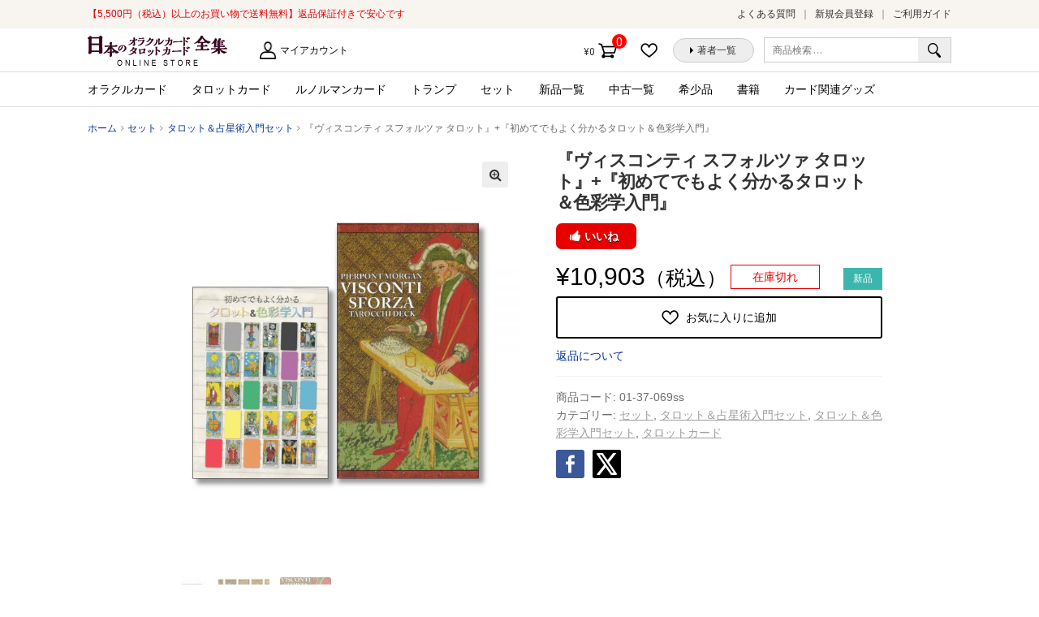

--- FILE ---
content_type: text/html; charset=UTF-8
request_url: https://card.visionary-c.com/product/%E3%80%8E%E3%83%B4%E3%82%A3%E3%82%B9%E3%82%B3%E3%83%B3%E3%83%86%E3%82%A3-%E3%82%B9%E3%83%95%E3%82%A9%E3%83%AB%E3%83%84%E3%82%A1-%E3%82%BF%E3%83%AD%E3%83%83%E3%83%88%E3%80%8F%E3%80%8E%E5%88%9D-2/
body_size: 88470
content:
<!doctype html>
<html lang="ja"
	prefix="og: https://ogp.me/ns#" >
<head>
<meta charset="UTF-8">
<meta name="viewport" content="width=device-width, initial-scale=1, maximum-scale=1.0, user-scalable=no">
<link rel="profile" href="http://gmpg.org/xfn/11">
<link rel="pingback" href="https://card.visionary-c.com/wp/xmlrpc.php">

				<script>document.documentElement.className = document.documentElement.className + ' yes-js js_active js'</script>
					<!-- Google Tag Manager -->
	<script>(function(w,d,s,l,i){w[l]=w[l]||[];w[l].push({'gtm.start':
		new Date().getTime(),event:'gtm.js'});var f=d.getElementsByTagName(s)[0],
	j=d.createElement(s),dl=l!='dataLayer'?'&l='+l:'';j.async=true;j.src=
	'https://www.googletagmanager.com/gtm.js?id='+i+dl;f.parentNode.insertBefore(j,f);
})(window,document,'script','dataLayer','GTM-KJ7NJ8H');</script>
<!-- End Google Tag Manager -->
<title>【今日からあなたもカードコレクター！】『ヴィスコンティ スフォルツァ タロット』+『初めてでもよく分かるタロットコレクション入門』セット | 日本のオラクルカード・タロットカード全集オンラインストア</title>
<script>(function(d, s, id){
				 var js, fjs = d.getElementsByTagName(s)[0];
				 if (d.getElementById(id)) {return;}
				 js = d.createElement(s); js.id = id;
				 js.src = "//connect.facebook.net/en_US/sdk.js#xfbml=1&version=v2.6";
				 fjs.parentNode.insertBefore(js, fjs);
			   }(document, 'script', 'facebook-jssdk'));</script><meta name='robots' content='max-image-preview:large' />

<!-- All in One SEO Pack 3.2.10 によって Michael Torbert の Semper Fi Web Design[874,962] -->
<meta name="description"  content="■『ヴィスコンティ スフォルツァ タロット』[VISCONTI SFORZA TAROT]（USGames/アメリカ） 現存する最古のタロットカードとして有名なのが、ビスコンティ・スフォルツァ版と呼ばれているカードです。 このカードは1460年頃にミラノ公、フランチェスコ・スフォルツァが画家ボニファキオ・ベンボ(※アン" />

<script type="application/ld+json" class="aioseop-schema">{}</script>
<link rel="canonical" href="https://card.visionary-c.com/product/『ヴィスコンティ-スフォルツァ-タロット』『初-2/" />
<meta property="og:type" content="article" />
<meta property="og:title" content="【今日からあなたもカードコレクター！】『ヴィスコンティ スフォルツァ タロット』+『初めてでもよく分かるタロットコレクション入門』セット | 日本のオラクルカード・タロットカード全集オンラインストア" />
<meta property="og:description" content="■『ヴィスコンティ スフォルツァ タロット』[VISCONTI SFORZA TAROT]（USGames/アメリカ） 現存する最古のタロットカードとして有名なのが、ビスコンティ・スフォルツァ版と呼ばれているカードです。 このカードは1460年頃にミラノ公、フランチェスコ・スフォルツァが画家ボニファキオ・ベンボ(※アントニオ・シコグナとの説も)に命じて作らせたものと言われ、現在のスタンダードなタロ" />
<meta property="og:url" content="https://card.visionary-c.com/product/『ヴィスコンティ-スフォルツァ-タロット』『初-2/" />
<meta property="og:site_name" content="日本のオラクルカード・タロットカード全集オンラインストア" />
<meta property="og:image" content="https://card.visionary-c.com/wp/wp-content/uploads/2020/06/visconti-sforza-tarot-ss-set.jpg" />
<meta property="article:published_time" content="2020-06-17T23:00:42Z" />
<meta property="article:modified_time" content="2025-08-04T11:04:07Z" />
<meta property="og:image:secure_url" content="https://card.visionary-c.com/wp/wp-content/uploads/2020/06/visconti-sforza-tarot-ss-set.jpg" />
<meta name="twitter:card" content="summary" />
<meta name="twitter:title" content="【今日からあなたもカードコレクター！】『ヴィスコンティ スフォルツァ タロット』+『初めてでもよく分かるタロットコレクション入門』セット |" />
<meta name="twitter:description" content="■『ヴィスコンティ スフォルツァ タロット』[VISCONTI SFORZA TAROT]（USGames/アメリカ） 現存する最古のタロットカードとして有名なのが、ビスコンティ・スフォルツァ版と呼ばれているカードです。 このカードは1460年頃にミラノ公、フランチェスコ・スフォルツァが画家ボニファキオ・ベンボ(※アントニオ・シコグナとの説も)に命じて作らせたものと言われ、現在のスタンダードなタロ" />
<meta name="twitter:image" content="https://card.visionary-c.com/wp/wp-content/uploads/2020/06/visconti-sforza-tarot-ss-set.jpg" />
<!-- All in One SEO Pack -->
<link rel='dns-prefetch' href='//ws.sharethis.com' />
<link rel='dns-prefetch' href='//maxcdn.bootstrapcdn.com' />
<link rel='dns-prefetch' href='//fonts.googleapis.com' />
<link rel='dns-prefetch' href='//s.w.org' />
<link rel="alternate" type="application/rss+xml" title="日本のオラクルカード・タロットカード全集オンラインストア &raquo; フィード" href="https://card.visionary-c.com/feed/" />
<link rel="alternate" type="application/rss+xml" title="日本のオラクルカード・タロットカード全集オンラインストア &raquo; コメントフィード" href="https://card.visionary-c.com/comments/feed/" />
<link rel="alternate" type="application/rss+xml" title="日本のオラクルカード・タロットカード全集オンラインストア &raquo; 『ヴィスコンティ スフォルツァ タロット』+『初めてでもよく分かるタロット＆色彩学入門』 のコメントのフィード" href="https://card.visionary-c.com/product/%e3%80%8e%e3%83%b4%e3%82%a3%e3%82%b9%e3%82%b3%e3%83%b3%e3%83%86%e3%82%a3-%e3%82%b9%e3%83%95%e3%82%a9%e3%83%ab%e3%83%84%e3%82%a1-%e3%82%bf%e3%83%ad%e3%83%83%e3%83%88%e3%80%8f%e3%80%8e%e5%88%9d-2/feed/" />
		<script type="text/javascript">
			window._wpemojiSettings = {"baseUrl":"https:\/\/s.w.org\/images\/core\/emoji\/13.0.1\/72x72\/","ext":".png","svgUrl":"https:\/\/s.w.org\/images\/core\/emoji\/13.0.1\/svg\/","svgExt":".svg","source":{"concatemoji":"https:\/\/card.visionary-c.com\/wp\/wp-includes\/js\/wp-emoji-release.min.js?ver=5.7.2"}};
			!function(e,a,t){var n,r,o,i=a.createElement("canvas"),p=i.getContext&&i.getContext("2d");function s(e,t){var a=String.fromCharCode;p.clearRect(0,0,i.width,i.height),p.fillText(a.apply(this,e),0,0);e=i.toDataURL();return p.clearRect(0,0,i.width,i.height),p.fillText(a.apply(this,t),0,0),e===i.toDataURL()}function c(e){var t=a.createElement("script");t.src=e,t.defer=t.type="text/javascript",a.getElementsByTagName("head")[0].appendChild(t)}for(o=Array("flag","emoji"),t.supports={everything:!0,everythingExceptFlag:!0},r=0;r<o.length;r++)t.supports[o[r]]=function(e){if(!p||!p.fillText)return!1;switch(p.textBaseline="top",p.font="600 32px Arial",e){case"flag":return s([127987,65039,8205,9895,65039],[127987,65039,8203,9895,65039])?!1:!s([55356,56826,55356,56819],[55356,56826,8203,55356,56819])&&!s([55356,57332,56128,56423,56128,56418,56128,56421,56128,56430,56128,56423,56128,56447],[55356,57332,8203,56128,56423,8203,56128,56418,8203,56128,56421,8203,56128,56430,8203,56128,56423,8203,56128,56447]);case"emoji":return!s([55357,56424,8205,55356,57212],[55357,56424,8203,55356,57212])}return!1}(o[r]),t.supports.everything=t.supports.everything&&t.supports[o[r]],"flag"!==o[r]&&(t.supports.everythingExceptFlag=t.supports.everythingExceptFlag&&t.supports[o[r]]);t.supports.everythingExceptFlag=t.supports.everythingExceptFlag&&!t.supports.flag,t.DOMReady=!1,t.readyCallback=function(){t.DOMReady=!0},t.supports.everything||(n=function(){t.readyCallback()},a.addEventListener?(a.addEventListener("DOMContentLoaded",n,!1),e.addEventListener("load",n,!1)):(e.attachEvent("onload",n),a.attachEvent("onreadystatechange",function(){"complete"===a.readyState&&t.readyCallback()})),(n=t.source||{}).concatemoji?c(n.concatemoji):n.wpemoji&&n.twemoji&&(c(n.twemoji),c(n.wpemoji)))}(window,document,window._wpemojiSettings);
		</script>
		<style type="text/css">
img.wp-smiley,
img.emoji {
	display: inline !important;
	border: none !important;
	box-shadow: none !important;
	height: 1em !important;
	width: 1em !important;
	margin: 0 .07em !important;
	vertical-align: -0.1em !important;
	background: none !important;
	padding: 0 !important;
}
</style>
	<link rel='stylesheet' id='wp-block-library-css'  href='https://card.visionary-c.com/wp/wp-includes/css/dist/block-library/style.min.css?ver=5.7.2' type='text/css' media='all' />
<link rel='stylesheet' id='wc-block-vendors-style-css'  href='https://card.visionary-c.com/wp/wp-content/plugins/woocommerce/packages/woocommerce-blocks/build/vendors-style.css?ver=5.3.3' type='text/css' media='all' />
<link rel='stylesheet' id='wc-block-style-css'  href='https://card.visionary-c.com/wp/wp-content/plugins/woocommerce/packages/woocommerce-blocks/build/style.css?ver=5.3.3' type='text/css' media='all' />
<link rel='stylesheet' id='jquery-selectBox-css'  href='https://card.visionary-c.com/wp/wp-content/plugins/yith-woocommerce-wishlist/assets/css/jquery.selectBox.css?ver=1.2.0' type='text/css' media='all' />
<link rel='stylesheet' id='yith-wcwl-font-awesome-css'  href='https://card.visionary-c.com/wp/wp-content/plugins/yith-woocommerce-wishlist/assets/css/font-awesome.css?ver=4.7.0' type='text/css' media='all' />
<link rel='stylesheet' id='woocommerce_prettyPhoto_css-css'  href='//card.visionary-c.com/wp/wp-content/plugins/woocommerce/assets/css/prettyPhoto.css?ver=3.1.6' type='text/css' media='all' />
<link rel='stylesheet' id='yith-wcwl-main-css'  href='https://card.visionary-c.com/wp/wp-content/plugins/yith-woocommerce-wishlist/assets/css/style.css?ver=3.0.23' type='text/css' media='all' />
<link rel='stylesheet' id='likebtn_style-css'  href='https://card.visionary-c.com/wp/wp-content/plugins/likebtn-like-button/public/css/style.css?ver=5.7.2' type='text/css' media='all' />
<link rel='stylesheet' id='simple-share-buttons-adder-font-awesome-css'  href='//maxcdn.bootstrapcdn.com/font-awesome/4.3.0/css/font-awesome.min.css?ver=5.7.2' type='text/css' media='all' />
<link rel='stylesheet' id='photoswipe-css'  href='https://card.visionary-c.com/wp/wp-content/plugins/woocommerce/assets/css/photoswipe/photoswipe.min.css?ver=5.5.4' type='text/css' media='all' />
<link rel='stylesheet' id='photoswipe-default-skin-css'  href='https://card.visionary-c.com/wp/wp-content/plugins/woocommerce/assets/css/photoswipe/default-skin/default-skin.min.css?ver=5.5.4' type='text/css' media='all' />
<style id='woocommerce-inline-inline-css' type='text/css'>
.woocommerce form .form-row .required { visibility: visible; }
</style>
<link rel='stylesheet' id='yith-wcwl-theme-css'  href='https://card.visionary-c.com/wp/wp-content/plugins/yith-woocommerce-wishlist/assets/css/themes/storefront.css?ver=3.0.23' type='text/css' media='all' />
<link rel='stylesheet' id='wc-gateway-linepay-smart-payment-buttons-css'  href='https://card.visionary-c.com/wp/wp-content/plugins/woocommerce-for-japan/assets/css/linepay_button.css?ver=5.7.2' type='text/css' media='all' />
<link rel='stylesheet' id='storefront-style-css'  href='https://card.visionary-c.com/wp/wp-content/themes/storefront/style.css?ver=5.7.2' type='text/css' media='all' />
<style id='storefront-style-inline-css' type='text/css'>

			.main-navigation ul li a,
			.site-title a,
			ul.menu li a,
			.site-branding h1 a,
			.site-footer .storefront-handheld-footer-bar a:not(.button),
			button.menu-toggle,
			button.menu-toggle:hover {
				color: #333333;
			}

			button.menu-toggle,
			button.menu-toggle:hover {
				border-color: #333333;
			}

			.main-navigation ul li a:hover,
			.main-navigation ul li:hover > a,
			.site-title a:hover,
			a.cart-contents:hover,
			.site-header-cart .widget_shopping_cart a:hover,
			.site-header-cart:hover > li > a,
			.site-header ul.menu li.current-menu-item > a {
				color: #838383;
			}

			table th {
				background-color: #f8f8f8;
			}

			table tbody td {
				background-color: #fdfdfd;
			}

			table tbody tr:nth-child(2n) td,
			fieldset,
			fieldset legend {
				background-color: #fbfbfb;
			}

			.site-header,
			.secondary-navigation ul ul,
			.main-navigation ul.menu > li.menu-item-has-children:after,
			.secondary-navigation ul.menu ul,
			.storefront-handheld-footer-bar,
			.storefront-handheld-footer-bar ul li > a,
			.storefront-handheld-footer-bar ul li.search .site-search,
			button.menu-toggle,
			button.menu-toggle:hover {
				background-color: #ffffff;
			}

			p.site-description,
			.site-header,
			.storefront-handheld-footer-bar {
				color: #6d6d6d;
			}

			.storefront-handheld-footer-bar ul li.cart .count,
			button.menu-toggle:after,
			button.menu-toggle:before,
			button.menu-toggle span:before {
				background-color: #333333;
			}

			.storefront-handheld-footer-bar ul li.cart .count {
				color: #ffffff;
			}

			.storefront-handheld-footer-bar ul li.cart .count {
				border-color: #ffffff;
			}

			h1, h2, h3, h4, h5, h6 {
				color: #333333;
			}

			.widget h1 {
				border-bottom-color: #333333;
			}

			body,
			.secondary-navigation a,
			.onsale,
			.pagination .page-numbers li .page-numbers:not(.current), .woocommerce-pagination .page-numbers li .page-numbers:not(.current) {
				color: #6d6d6d;
			}

			.widget-area .widget a,
			.hentry .entry-header .posted-on a,
			.hentry .entry-header .byline a {
				color: #9f9f9f;
			}

			a  {
				color: #96588a;
			}

			a:focus,
			.button:focus,
			.button.alt:focus,
			.button.added_to_cart:focus,
			.button.wc-forward:focus,
			button:focus,
			input[type="button"]:focus,
			input[type="reset"]:focus,
			input[type="submit"]:focus {
				outline-color: #96588a;
			}

			button, input[type="button"], input[type="reset"], input[type="submit"], .button, .added_to_cart, .widget a.button, .site-header-cart .widget_shopping_cart a.button {
				background-color: #eeeeee;
				border-color: #eeeeee;
				color: #333333;
			}

			button:hover, input[type="button"]:hover, input[type="reset"]:hover, input[type="submit"]:hover, .button:hover, .added_to_cart:hover, .widget a.button:hover, .site-header-cart .widget_shopping_cart a.button:hover {
				background-color: #d5d5d5;
				border-color: #d5d5d5;
				color: #333333;
			}

			button.alt, input[type="button"].alt, input[type="reset"].alt, input[type="submit"].alt, .button.alt, .added_to_cart.alt, .widget-area .widget a.button.alt, .added_to_cart, .widget a.button.checkout {
				background-color: #333333;
				border-color: #333333;
				color: #ffffff;
			}

			button.alt:hover, input[type="button"].alt:hover, input[type="reset"].alt:hover, input[type="submit"].alt:hover, .button.alt:hover, .added_to_cart.alt:hover, .widget-area .widget a.button.alt:hover, .added_to_cart:hover, .widget a.button.checkout:hover {
				background-color: #1a1a1a;
				border-color: #1a1a1a;
				color: #ffffff;
			}

			.pagination .page-numbers li .page-numbers.current, .woocommerce-pagination .page-numbers li .page-numbers.current {
				background-color: #e6e6e6;
				color: #6d6d6d;
			}

			#comments .comment-list .comment-content .comment-text {
				background-color: #f8f8f8;
			}

			.site-footer {
				background-color: #f0f0f0;
				color: #6d6d6d;
			}

			.site-footer a:not(.button) {
				color: #333333;
			}

			.site-footer h1, .site-footer h2, .site-footer h3, .site-footer h4, .site-footer h5, .site-footer h6 {
				color: #333333;
			}

			#order_review {
				background-color: #ffffff;
			}

			#payment .payment_methods > li .payment_box,
			#payment .place-order {
				background-color: #fafafa;
			}

			#payment .payment_methods > li:not(.woocommerce-notice) {
				background-color: #f5f5f5;
			}

			#payment .payment_methods > li:not(.woocommerce-notice):hover {
				background-color: #f0f0f0;
			}

			@media screen and ( min-width: 768px ) {
				.secondary-navigation ul.menu a:hover {
					color: #868686;
				}

				.secondary-navigation ul.menu a {
					color: #6d6d6d;
				}

				.site-header-cart .widget_shopping_cart,
				.main-navigation ul.menu ul.sub-menu,
				.main-navigation ul.nav-menu ul.children {
					background-color: #f0f0f0;
				}

				.site-header-cart .widget_shopping_cart .buttons,
				.site-header-cart .widget_shopping_cart .total {
					background-color: #f5f5f5;
				}

				.site-header {
					border-bottom-color: #f0f0f0;
				}
			}
</style>
<link rel='stylesheet' id='storefront-child-style-css'  href='https://card.visionary-c.com/wp/wp-content/themes/storefront-visionary/style.css?ver=5.7.2' type='text/css' media='all' />
<link rel='stylesheet' id='swiper_css-css'  href='https://card.visionary-c.com/wp/wp-content/themes/storefront-visionary/common/css/swiper.min.css?ver=5.7.2' type='text/css' media='all' />
<link rel='stylesheet' id='storefront-icons-css'  href='https://card.visionary-c.com/wp/wp-content/themes/storefront/assets/sass/base/icons.css?ver=2.2.5' type='text/css' media='all' />
<link rel='stylesheet' id='storefront-fonts-css'  href='https://fonts.googleapis.com/css?family=Source+Sans+Pro:400,300,300italic,400italic,600,700,900&#038;subset=latin%2Clatin-ext' type='text/css' media='all' />
<link rel='stylesheet' id='storefront-woocommerce-style-css'  href='https://card.visionary-c.com/wp/wp-content/themes/storefront/assets/sass/woocommerce/woocommerce.css?ver=2.2.5' type='text/css' media='all' />
<style id='storefront-woocommerce-style-inline-css' type='text/css'>

			a.cart-contents,
			.site-header-cart .widget_shopping_cart a {
				color: #333333;
			}

			table.cart td.product-remove,
			table.cart td.actions {
				border-top-color: #ffffff;
			}

			.woocommerce-tabs ul.tabs li.active a,
			ul.products li.product .price,
			.onsale,
			.widget_search form:before,
			.widget_product_search form:before {
				color: #6d6d6d;
			}

			.woocommerce-breadcrumb a,
			a.woocommerce-review-link,
			.product_meta a {
				color: #9f9f9f;
			}

			.onsale {
				border-color: #6d6d6d;
			}

			.star-rating span:before,
			.quantity .plus, .quantity .minus,
			p.stars a:hover:after,
			p.stars a:after,
			.star-rating span:before,
			#payment .payment_methods li input[type=radio]:first-child:checked+label:before {
				color: #96588a;
			}

			.widget_price_filter .ui-slider .ui-slider-range,
			.widget_price_filter .ui-slider .ui-slider-handle {
				background-color: #96588a;
			}

			.order_details {
				background-color: #f8f8f8;
			}

			.order_details > li {
				border-bottom: 1px dotted #e3e3e3;
			}

			.order_details:before,
			.order_details:after {
				background: -webkit-linear-gradient(transparent 0,transparent 0),-webkit-linear-gradient(135deg,#f8f8f8 33.33%,transparent 33.33%),-webkit-linear-gradient(45deg,#f8f8f8 33.33%,transparent 33.33%)
			}

			p.stars a:before,
			p.stars a:hover~a:before,
			p.stars.selected a.active~a:before {
				color: #6d6d6d;
			}

			p.stars.selected a.active:before,
			p.stars:hover a:before,
			p.stars.selected a:not(.active):before,
			p.stars.selected a.active:before {
				color: #96588a;
			}

			.single-product div.product .woocommerce-product-gallery .woocommerce-product-gallery__trigger {
				background-color: #eeeeee;
				color: #333333;
			}

			.single-product div.product .woocommerce-product-gallery .woocommerce-product-gallery__trigger:hover {
				background-color: #d5d5d5;
				border-color: #d5d5d5;
				color: #333333;
			}

			.button.loading {
				color: #eeeeee;
			}

			.button.loading:hover {
				background-color: #eeeeee;
			}

			.button.loading:after {
				color: #333333;
			}

			@media screen and ( min-width: 768px ) {
				.site-header-cart .widget_shopping_cart,
				.site-header .product_list_widget li .quantity {
					color: #6d6d6d;
				}
			}
</style>
<link rel='stylesheet' id='sib-front-css-css'  href='https://card.visionary-c.com/wp/wp-content/plugins/mailin/css/mailin-front.css?ver=5.7.2' type='text/css' media='all' />
<script type='text/javascript' src='https://card.visionary-c.com/wp/wp-includes/js/jquery/jquery.min.js?ver=3.5.1' id='jquery-core-js'></script>
<script type='text/javascript' src='https://card.visionary-c.com/wp/wp-includes/js/jquery/jquery-migrate.min.js?ver=3.3.2' id='jquery-migrate-js'></script>
<script type='text/javascript' id='likebtn_frontend-js-extra'>
/* <![CDATA[ */
var likebtn_eh_data = {"ajaxurl":"https:\/\/card.visionary-c.com\/wp\/wp-admin\/admin-ajax.php","security":"365b94a15f"};
/* ]]> */
</script>
<script type='text/javascript' src='https://card.visionary-c.com/wp/wp-content/plugins/likebtn-like-button/public/js/frontend.js?ver=5.7.2' id='likebtn_frontend-js'></script>
<script id='st_insights_js' type='text/javascript' src='https://ws.sharethis.com/button/st_insights.js?publisher=4d48b7c5-0ae3-43d4-bfbe-3ff8c17a8ae6&#038;product=simpleshare' id='ssba-sharethis-js'></script>
<script type='text/javascript' src='https://card.visionary-c.com/wp/wp-content/themes/storefront-visionary/common/js/common.js?ver=3.3332' id='common_js-js'></script>
<script type='text/javascript' src='https://card.visionary-c.com/wp/wp-content/themes/storefront-visionary/common/js/swiper.min.js?ver=5.7.2' id='swiper_js-js'></script>
<script type='text/javascript' id='sib-front-js-js-extra'>
/* <![CDATA[ */
var sibErrMsg = {"invalidMail":"Please fill out valid email address","requiredField":"Please fill out required fields","invalidDateFormat":"Please fill out valid date format","invalidSMSFormat":"Please fill out valid phone number"};
var ajax_sib_front_object = {"ajax_url":"https:\/\/card.visionary-c.com\/wp\/wp-admin\/admin-ajax.php","ajax_nonce":"3ac1059d8e","flag_url":"https:\/\/card.visionary-c.com\/wp\/wp-content\/plugins\/mailin\/img\/flags\/"};
/* ]]> */
</script>
<script type='text/javascript' src='https://card.visionary-c.com/wp/wp-content/plugins/mailin/js/mailin-front.js?ver=1646365185' id='sib-front-js-js'></script>
<link rel="https://api.w.org/" href="https://card.visionary-c.com/wp-json/" /><link rel="alternate" type="application/json" href="https://card.visionary-c.com/wp-json/wp/v2/product/12572" /><link rel="EditURI" type="application/rsd+xml" title="RSD" href="https://card.visionary-c.com/wp/xmlrpc.php?rsd" />
<link rel="wlwmanifest" type="application/wlwmanifest+xml" href="https://card.visionary-c.com/wp/wp-includes/wlwmanifest.xml" /> 
<meta name="generator" content="WordPress 5.7.2" />
<meta name="generator" content="WooCommerce 5.5.4" />
<link rel='shortlink' href='https://card.visionary-c.com/?p=12572' />
<link rel="alternate" type="application/json+oembed" href="https://card.visionary-c.com/wp-json/oembed/1.0/embed?url=https%3A%2F%2Fcard.visionary-c.com%2Fproduct%2F%25e3%2580%258e%25e3%2583%25b4%25e3%2582%25a3%25e3%2582%25b9%25e3%2582%25b3%25e3%2583%25b3%25e3%2583%2586%25e3%2582%25a3-%25e3%2582%25b9%25e3%2583%2595%25e3%2582%25a9%25e3%2583%25ab%25e3%2583%2584%25e3%2582%25a1-%25e3%2582%25bf%25e3%2583%25ad%25e3%2583%2583%25e3%2583%2588%25e3%2580%258f%25e3%2580%258e%25e5%2588%259d-2%2F" />
<link rel="alternate" type="text/xml+oembed" href="https://card.visionary-c.com/wp-json/oembed/1.0/embed?url=https%3A%2F%2Fcard.visionary-c.com%2Fproduct%2F%25e3%2580%258e%25e3%2583%25b4%25e3%2582%25a3%25e3%2582%25b9%25e3%2582%25b3%25e3%2583%25b3%25e3%2583%2586%25e3%2582%25a3-%25e3%2582%25b9%25e3%2583%2595%25e3%2582%25a9%25e3%2583%25ab%25e3%2583%2584%25e3%2582%25a1-%25e3%2582%25bf%25e3%2583%25ad%25e3%2583%2583%25e3%2583%2588%25e3%2580%258f%25e3%2580%258e%25e5%2588%259d-2%2F&#038;format=xml" />
<meta name="framework" content="Redux 4.3.9" />
		<link href="https://fonts.googleapis.com/css?family=Lato:700i|Roboto|Roboto+Condensed:400i|Lato" rel="stylesheet">
		<link rel="apple-touch-icon" sizes="120x120" href="/favicon/apple-touch-icon.png">
		<link rel="icon" type="image/png" sizes="32x32" href="/favicon/favicon-32x32.png">
		<link rel="icon" type="image/png" sizes="16x16" href="/favicon/favicon-16x16.png">
		<link rel="manifest" href="/favicon/site.webmanifest">
		<link rel="mask-icon" href="/favicon/safari-pinned-tab.svg" color="#5bbad5">
		<link rel="shortcut icon" href="/favicon/favicon.ico">
		<meta name="msapplication-TileColor" content="#ffffff">
		<meta name="msapplication-config" content="/favicon/browserconfig.xml">
		<meta name="theme-color" content="#ffffff">
			<noscript><style>.woocommerce-product-gallery{ opacity: 1 !important; }</style></noscript>
	<style type="text/css">.recentcomments a{display:inline !important;padding:0 !important;margin:0 !important;}</style></head>

<body class="product-template-default single single-product postid-12572 wp-custom-logo theme-storefront woocommerce woocommerce-page woocommerce-no-js storefront-full-width-content left-sidebar woocommerce-active">

	<!-- Google Tag Manager (noscript) -->
	<noscript><iframe src="https://www.googletagmanager.com/ns.html?id=GTM-KJ7NJ8H"
		height="0" width="0" style="display:none;visibility:hidden"></iframe></noscript>
		<!-- End Google Tag Manager (noscript) -->
		
<div id="page" class="hfeed site">
	<div class="storefront-pre_header">
	<div class="col-full"><p class="h_catch">【5,500円（税込）以上のお買い物で送料無料】返品保証付きで安心です</p>		<nav class="pre-header-navigation" role="navigation">
			<div class="menu-%e3%83%98%e3%83%83%e3%83%80%e3%83%bc%e3%81%ae%e4%b8%8a%e3%83%a1%e3%83%8b%e3%83%a5%e3%83%bc-container"><ul id="menu-%e3%83%98%e3%83%83%e3%83%80%e3%83%bc%e3%81%ae%e4%b8%8a%e3%83%a1%e3%83%8b%e3%83%a5%e3%83%bc" class="menu"><li id="menu-item-29" class="menu-item menu-item-type-post_type menu-item-object-page menu-item-29"><a href="https://card.visionary-c.com/faq/">よくある質問</a></li>
<li id="menu-item-5229" class="menu-item menu-item-type-custom menu-item-object-custom menu-item-5229"><a href="http://card.visionary-c.com/my-account/">新規会員登録</a></li>
<li id="menu-item-27" class="menu-item menu-item-type-post_type menu-item-object-page menu-item-27"><a href="https://card.visionary-c.com/user-guide/">ご利用ガイド</a></li>
</ul></div>		</nav><!-- #site-navigation -->
		</div>
	</div>
	<header id="masthead" class="site-header" role="banner" style="">
		<div class="col-full">

					<div class="site-branding">
			<a href="https://card.visionary-c.com/" class="custom-logo-link" rel="home"><img width="172" height="37" src="https://card.visionary-c.com/wp/wp-content/uploads/2018/09/logo-1.jpg" class="custom-logo" alt="日本のオラクルカード・タロットカード全集オンラインストア" /></a>		</div>
		<p class="h_description"></p>		    <nav class="secondary-navigation" role="navigation" aria-label="サブナビゲーション">
			    <div class="menu-%e7%ac%ac2%e3%83%a1%e3%83%8b%e3%83%a5%e3%83%bc-container"><ul id="menu-%e7%ac%ac2%e3%83%a1%e3%83%8b%e3%83%a5%e3%83%bc" class="menu"><li id="menu-item-16" class="menu-item menu-item-type-post_type menu-item-object-page menu-item-16"><a href="https://card.visionary-c.com/my-account/">マイアカウント</a></li>
</ul></div>		    </nav><!-- #site-navigation -->
		    			<div class="site-search">
				<div class="widget woocommerce widget_product_search"><form role="search" method="get" class="woocommerce-product-search" action="https://card.visionary-c.com/">
	<label class="screen-reader-text" for="woocommerce-product-search-field-0">検索対象:</label>
	<input type="search" id="woocommerce-product-search-field-0" class="search-field" placeholder="商品検索 &hellip;" value="" name="s" />
	<button type="submit" value="検索">検索</button>
	<input type="hidden" name="post_type" value="product" />
</form>
</div>			</div>
				<nav class="header_buttons-navigation" role="navigation">
			<div class="menu-%e3%83%98%e3%83%83%e3%83%80%e3%83%bc%e3%83%9c%e3%82%bf%e3%83%b3-container"><ul id="menu-%e3%83%98%e3%83%83%e3%83%80%e3%83%bc%e3%83%9c%e3%82%bf%e3%83%b3" class="menu"><li id="menu-item-42" class="menu-item menu-item-type-post_type menu-item-object-page menu-item-42"><a href="https://card.visionary-c.com/wishlist/">お気に入りに追加した商品</a></li>
<li id="menu-item-17" class="menu-item menu-item-type-custom menu-item-object-custom menu-item-17"><a href="/creators/list/a/">著者一覧</a></li>
</ul></div>		</nav><!-- #site-navigation -->
				<ul id="site-header-cart" class="site-header-cart menu">
			<li class="">
							<a class="cart-contents" href="https://card.visionary-c.com/cart/" title="ショッピングカートを見る">
				<span class="amount">&yen;0</span> <span class="count">0件の商品</span>
			</a>
					</li>
			<li>
				<div class="widget woocommerce widget_shopping_cart"><div class="widget_shopping_cart_content"></div></div>			</li>
		</ul>
		<div class="storefront-primary-navigation"><nav id="site-navigation" class="main-navigation" role="navigation"><button class="menu-toggle" aria-controls="site-navigation" aria-expanded="false"><span></span></button><div class="menu"><ul class="h_nav_product-nav-menu"><li class="cat-item cat-item-16"><a href="https://card.visionary-c.com/product/product-category/oracle/">オラクルカード</a>
	</li>
	<li class="cat-item cat-item-17"><a href="https://card.visionary-c.com/product/product-category/tarot/">タロットカード</a>
	</li>
	<li class="cat-item cat-item-166"><a href="https://card.visionary-c.com/product/product-category/lenormand/">ルノルマンカード</a>
	</li>
	<li class="cat-item cat-item-92"><a href="https://card.visionary-c.com/product/product-category/other/">トランプ</a>
	</li>
	<li class="cat-item cat-item-20"><a href="https://card.visionary-c.com/product/product-category/set/">セット</a>
	</li>
<!-- 新品一覧（旧：トライアル） -->
<li class="cat-item cat-item-21"><a href="https://card.visionary-c.com/product/product-category/new/">新品一覧</a></li>

<!-- 中古一覧（旧：均一市） -->
<li class="cat-item cat-item-22"><a href="https://card.visionary-c.com/product/product-category/used/">中古一覧</a></li>

<li class="cat-item cat-item-19"><a href="https://card.visionary-c.com/product/product-category/rare/">希少品</a></li>
	<li class="cat-item cat-item-93"><a href="https://card.visionary-c.com/product/product-category/books/">書籍</a>
	</li>
	<li class="cat-item cat-item-23"><a href="https://card.visionary-c.com/product/product-category/goods/">カード関連グッズ</a>
	</li></ul></div></nav></div>
		</div>
	</header><!-- #masthead -->

	
	<div id="content" class="site-content" tabindex="-1">
		<div class="col-full">

		<nav class="woocommerce-breadcrumb" itemprop="breadcrumb"><a href="https://card.visionary-c.com">ホーム</a><span class="breadcrumb-separator"> / </span><a href="https://card.visionary-c.com//product/product-category/set/">セット</a><span class="breadcrumb-separator"> / </span><a href="https://card.visionary-c.com//product/product-category/set/%e3%82%bf%e3%83%ad%e3%83%83%e3%83%88%ef%bc%86%e5%8d%a0%e6%98%9f%e8%a1%93%e5%85%a5%e9%96%80%e3%82%bb%e3%83%83%e3%83%88/">タロット＆占星術入門セット</a><span class="breadcrumb-separator"> / </span>『ヴィスコンティ スフォルツァ タロット』+『初めてでもよく分かるタロット＆色彩学入門』</nav><div class="woocommerce"></div>
			<div id="primary" class="content-area">
			<main id="main" class="site-main" role="main">
		
					
			<div class="woocommerce-notices-wrapper"></div><div id="product-12572" class="product-status-new product type-product post-12572 status-publish first outofstock product_cat-set product_cat-328 product_cat-402 product_cat-tarot has-post-thumbnail taxable shipping-taxable purchasable product-type-simple">

	<div class="woocommerce-product-gallery woocommerce-product-gallery--with-images woocommerce-product-gallery--columns-6 images" data-columns="5" style="opacity: 0; transition: opacity .25s ease-in-out;">
	<figure class="woocommerce-product-gallery__wrapper">
		<div data-thumb="https://card.visionary-c.com/wp/wp-content/uploads/2020/06/visconti-sforza-tarot-ss-set-100x100.jpg" data-thumb-alt="" class="woocommerce-product-gallery__image"><a href="https://card.visionary-c.com/wp/wp-content/uploads/2020/06/visconti-sforza-tarot-ss-set.jpg"><img width="600" height="600" src="https://card.visionary-c.com/wp/wp-content/uploads/2020/06/visconti-sforza-tarot-ss-set-600x600.jpg" class="wp-post-image" alt="" loading="lazy" title="visconti-sforza-tarot-ss-set" data-caption="" data-src="https://card.visionary-c.com/wp/wp-content/uploads/2020/06/visconti-sforza-tarot-ss-set.jpg" data-large_image="https://card.visionary-c.com/wp/wp-content/uploads/2020/06/visconti-sforza-tarot-ss-set.jpg" data-large_image_width="1000" data-large_image_height="1000" srcset="https://card.visionary-c.com/wp/wp-content/uploads/2020/06/visconti-sforza-tarot-ss-set-600x600.jpg 600w, https://card.visionary-c.com/wp/wp-content/uploads/2020/06/visconti-sforza-tarot-ss-set-180x180.jpg 180w, https://card.visionary-c.com/wp/wp-content/uploads/2020/06/visconti-sforza-tarot-ss-set-100x100.jpg 100w, https://card.visionary-c.com/wp/wp-content/uploads/2020/06/visconti-sforza-tarot-ss-set-150x150.jpg 150w, https://card.visionary-c.com/wp/wp-content/uploads/2020/06/visconti-sforza-tarot-ss-set-300x300.jpg 300w, https://card.visionary-c.com/wp/wp-content/uploads/2020/06/visconti-sforza-tarot-ss-set-768x768.jpg 768w, https://card.visionary-c.com/wp/wp-content/uploads/2020/06/visconti-sforza-tarot-ss-set.jpg 1000w" sizes="(max-width: 600px) 100vw, 600px" /></a></div><div data-thumb="https://card.visionary-c.com/wp/wp-content/uploads/2018/10/T-ViscontiSforza-cards-100x100.jpg" data-thumb-alt="" class="woocommerce-product-gallery__image"><a href="https://card.visionary-c.com/wp/wp-content/uploads/2018/10/T-ViscontiSforza-cards.jpg"><img width="600" height="450" src="https://card.visionary-c.com/wp/wp-content/uploads/2018/10/T-ViscontiSforza-cards-600x450.jpg" class="" alt="" loading="lazy" title="T-ViscontiSforza-cards" data-caption="" data-src="https://card.visionary-c.com/wp/wp-content/uploads/2018/10/T-ViscontiSforza-cards.jpg" data-large_image="https://card.visionary-c.com/wp/wp-content/uploads/2018/10/T-ViscontiSforza-cards.jpg" data-large_image_width="1024" data-large_image_height="768" srcset="https://card.visionary-c.com/wp/wp-content/uploads/2018/10/T-ViscontiSforza-cards-600x450.jpg 600w, https://card.visionary-c.com/wp/wp-content/uploads/2018/10/T-ViscontiSforza-cards-180x135.jpg 180w, https://card.visionary-c.com/wp/wp-content/uploads/2018/10/T-ViscontiSforza-cards-300x225.jpg 300w, https://card.visionary-c.com/wp/wp-content/uploads/2018/10/T-ViscontiSforza-cards-768x576.jpg 768w, https://card.visionary-c.com/wp/wp-content/uploads/2018/10/T-ViscontiSforza-cards.jpg 1024w" sizes="(max-width: 600px) 100vw, 600px" /></a></div><div data-thumb="https://card.visionary-c.com/wp/wp-content/uploads/2019/07/T-ViscontiSforza-box-100x100.jpg" data-thumb-alt="" class="woocommerce-product-gallery__image"><a href="https://card.visionary-c.com/wp/wp-content/uploads/2019/07/T-ViscontiSforza-box.jpg"><img width="546" height="1000" src="https://card.visionary-c.com/wp/wp-content/uploads/2019/07/T-ViscontiSforza-box.jpg" class="" alt="" loading="lazy" title="T-ViscontiSforza-box" data-caption="" data-src="https://card.visionary-c.com/wp/wp-content/uploads/2019/07/T-ViscontiSforza-box.jpg" data-large_image="https://card.visionary-c.com/wp/wp-content/uploads/2019/07/T-ViscontiSforza-box.jpg" data-large_image_width="546" data-large_image_height="1000" srcset="https://card.visionary-c.com/wp/wp-content/uploads/2019/07/T-ViscontiSforza-box.jpg 546w, https://card.visionary-c.com/wp/wp-content/uploads/2019/07/T-ViscontiSforza-box-180x330.jpg 180w, https://card.visionary-c.com/wp/wp-content/uploads/2019/07/T-ViscontiSforza-box-164x300.jpg 164w, https://card.visionary-c.com/wp/wp-content/uploads/2019/07/T-ViscontiSforza-box-328x600.jpg 328w" sizes="(max-width: 546px) 100vw, 546px" /></a></div>	</figure>
</div>

	<div class="summary entry-summary">
		<h1 class="product_title entry-title">『ヴィスコンティ スフォルツァ タロット』+『初めてでもよく分かるタロット＆色彩学入門』</h1><div class="likebtn_container"><!-- LikeBtn.com BEGIN --><span class="likebtn-wrapper" data-identifier="product_12572" data-site_id="621c55c8943ec9ed38e7e9bd" data-theme="github" data-lang="ja" data-dislike_enabled="false" data-icon_dislike_show="false" data-i18n_like="いいね" data-style="" data-unlike_allowed="" data-show_copyright="" data-item_url="https://card.visionary-c.com/product/%e3%80%8e%e3%83%b4%e3%82%a3%e3%82%b9%e3%82%b3%e3%83%b3%e3%83%86%e3%82%a3-%e3%82%b9%e3%83%95%e3%82%a9%e3%83%ab%e3%83%84%e3%82%a1-%e3%82%bf%e3%83%ad%e3%83%83%e3%83%88%e3%80%8f%e3%80%8e%e5%88%9d-2/" data-item_title="『ヴィスコンティ スフォルツァ タロット』+『初めてでもよく分かるタロット＆色彩学入門』" data-item_image="https://card.visionary-c.com/wp/wp-content/uploads/2020/06/visconti-sforza-tarot-ss-set.jpg" data-item_date="2020-06-18T08:00:42+09:00" data-engine="WordPress" data-plugin_v="2.6.43" data-prx="https://card.visionary-c.com/wp/wp-admin/admin-ajax.php?action=likebtn_prx" data-event_handler="likebtn_eh"></span><!-- LikeBtn.com END --></div>	<div class="category_labels">
		<span class="newused">新品</span>
				<!-- <span></span> -->
			</div>

	<p class="price" style="font-size: 25px;"><span class="woocommerce-Price-amount amount"><bdi><span class="woocommerce-Price-currencySymbol">&yen;</span>10,903</bdi></span>（税込）</p>
<p class="stock out-of-stock">在庫切れ</p>

<div class="yith-wcwl-add-to-wishlist add-to-wishlist-12572  wishlist-fragment on-first-load" data-fragment-ref="12572" data-fragment-options="{&quot;base_url&quot;:&quot;&quot;,&quot;in_default_wishlist&quot;:false,&quot;is_single&quot;:true,&quot;show_exists&quot;:false,&quot;product_id&quot;:12572,&quot;parent_product_id&quot;:12572,&quot;product_type&quot;:&quot;simple&quot;,&quot;show_view&quot;:true,&quot;browse_wishlist_text&quot;:&quot;\u304a\u6c17\u306b\u5165\u308a\u3092\u8868\u793a&quot;,&quot;already_in_wishslist_text&quot;:&quot;\u3059\u3067\u306b\u304a\u6c17\u306b\u5165\u308a\u4e00\u89a7\u306b\u5546\u54c1\u304c\u3042\u308a\u307e\u3059&quot;,&quot;product_added_text&quot;:&quot;\u304a\u6c17\u306b\u5165\u308a\u5546\u54c1\u306b\u8ffd\u52a0\u3057\u307e\u3057\u305f\uff01&quot;,&quot;heading_icon&quot;:&quot;&quot;,&quot;available_multi_wishlist&quot;:false,&quot;disable_wishlist&quot;:false,&quot;show_count&quot;:false,&quot;ajax_loading&quot;:false,&quot;loop_position&quot;:false,&quot;item&quot;:&quot;add_to_wishlist&quot;}">
			
			<!-- ADD TO WISHLIST -->
			
<div class="yith-wcwl-add-button">
	<a href="?add_to_wishlist=12572" rel="nofollow" data-product-id="12572" data-product-type="simple" data-original-product-id="12572" class="add_to_wishlist single_add_to_wishlist" data-title="お気に入りに追加">
				<span>お気に入りに追加</span>
	</a>
</div>

			<!-- COUNT TEXT -->
			
			</div>
<a class="cancel_link" href="https://card.visionary-c.com/user-guide/#returns">返品について</a><div class="product_meta">

	
	
		<span class="sku_wrapper">商品コード: <span class="sku">01-37-069ss</span></span>

	
	<span class="posted_in">カテゴリー: <a href="https://card.visionary-c.com//product/product-category/set/" rel="tag">セット</a>, <a href="https://card.visionary-c.com//product/product-category/set/%e3%82%bf%e3%83%ad%e3%83%83%e3%83%88%ef%bc%86%e5%8d%a0%e6%98%9f%e8%a1%93%e5%85%a5%e9%96%80%e3%82%bb%e3%83%83%e3%83%88/" rel="tag">タロット＆占星術入門セット</a>, <a href="https://card.visionary-c.com//product/product-category/set/%e3%82%bf%e3%83%ad%e3%83%83%e3%83%88%ef%bc%86%e8%89%b2%e5%bd%a9%e5%ad%a6%e5%85%a5%e9%96%80%e3%82%bb%e3%83%83%e3%83%88/" rel="tag">タロット＆色彩学入門セット</a>, <a href="https://card.visionary-c.com//product/product-category/tarot/" rel="tag">タロットカード</a></span>
	
	
</div>
<!-- Simple Share Buttons Adder (8.1.2) simplesharebuttons.com --><div class="ssba-classic-2 ssba ssbp-wrap left ssbp--theme-1"><div style="text-align:left"><span class="ssba-share-text">Share this...</span><br/><a data-site="" class="ssba_facebook_share" href="http://www.facebook.com/sharer.php?u=https://card.visionary-c.com/product/---2/"  target="_blank" ><img src="https://card.visionary-c.com/wp/wp-content/plugins/simple-share-buttons-adder/buttons/somacro/facebook.png" style="width: 35px;" title="Facebook" class="ssba ssba-img" alt="Share on Facebook" /><div title="Facebook" class="ssbp-text">Facebook</div></a><a data-site='pinterest' class='ssba_pinterest_share' href='javascript:void((function()%7Bvar%20e=document.createElement(&apos;script&apos;);e.setAttribute(&apos;type&apos;,&apos;text/javascript&apos;);e.setAttribute(&apos;charset&apos;,&apos;UTF-8&apos;);e.setAttribute(&apos;src&apos;,&apos;//assets.pinterest.com/js/pinmarklet.js?r=&apos;+Math.random()*99999999);document.body.appendChild(e)%7D)());'><img src="https://card.visionary-c.com/wp/wp-content/plugins/simple-share-buttons-adder/buttons/somacro/pinterest.png" style="width: 35px;" title="Pinterest" class="ssba ssba-img" alt="Pin on Pinterest" /><div title="Pinterest" class="ssbp-text">Pinterest</div></a><a data-site="" class="ssba_twitter_share" href="http://twitter.com/share?url=https://card.visionary-c.com/product/---2/&amp;text=%E3%80%8E%E3%83%B4%E3%82%A3%E3%82%B9%E3%82%B3%E3%83%B3%E3%83%86%E3%82%A3%20%E3%82%B9%E3%83%95%E3%82%A9%E3%83%AB%E3%83%84%E3%82%A1%20%E3%82%BF%E3%83%AD%E3%83%83%E3%83%88%E3%80%8F%2B%E3%80%8E%E5%88%9D%E3%82%81%E3%81%A6%E3%81%A7%E3%82%82%E3%82%88%E3%81%8F%E5%88%86%E3%81%8B%E3%82%8B%E3%82%BF%E3%83%AD%E3%83%83%E3%83%88%EF%BC%86%E8%89%B2%E5%BD%A9%E5%AD%A6%E5%85%A5%E9%96%80%E3%80%8F%20"  target=&quot;_blank&quot; ><img src="https://card.visionary-c.com/wp/wp-content/plugins/simple-share-buttons-adder/buttons/somacro/twitter.png" style="width: 35px;" title="Twitter" class="ssba ssba-img" alt="Tweet about this on Twitter" /><div title="Twitter" class="ssbp-text">Twitter</div></a><a data-site="linkedin" class="ssba_linkedin_share ssba_share_link" href="http://www.linkedin.com/shareArticle?mini=true&amp;url=https://card.visionary-c.com/product/---2/"  target=&quot;_blank&quot; ><img src="https://card.visionary-c.com/wp/wp-content/plugins/simple-share-buttons-adder/buttons/somacro/linkedin.png" style="width: 35px;" title="LinkedIn" class="ssba ssba-img" alt="Share on LinkedIn" /><div title="Linkedin" class="ssbp-text">Linkedin</div></a></div></div><div class="ssba ssba-wrap">
	<div style="text-align:left">
	<a data-site="" class="ssba_facebook_share" href="http://www.facebook.com/sharer.php?u=https%3A%2F%2Fcard.visionary-c.com%2Fproduct%2F%25e3%2580%258e%25e3%2583%25b4%25e3%2582%25a3%25e3%2582%25b9%25e3%2582%25b3%25e3%2583%25b3%25e3%2583%2586%25e3%2582%25a3-%25e3%2582%25b9%25e3%2583%2595%25e3%2582%25a9%25e3%2583%25ab%25e3%2583%2584%25e3%2582%25a1-%25e3%2582%25bf%25e3%2583%25ad%25e3%2583%2583%25e3%2583%2588%25e3%2580%258f%25e3%2580%258e%25e5%2588%259d-2%2F" target="_blank"><img src="https://card.visionary-c.com/wp/wp-content/plugins/simple-share-buttons-adder/buttons/simple/facebook.png" title="Facebook" class="ssba ssba-img" alt="Share on Facebook"></a>
	<a data-site="" style="display: inline-block; border-radius: 2px; padding: 4px; width: 35px; background: black;" class="ssba_twitter_share" href="http://twitter.com/share?url=https%3A%2F%2Fcard.visionary-c.com%2Fproduct%2F%25e3%2580%258e%25e3%2583%25b4%25e3%2582%25a3%25e3%2582%25b9%25e3%2582%25b3%25e3%2583%25b3%25e3%2583%2586%25e3%2582%25a3-%25e3%2582%25b9%25e3%2583%2595%25e3%2582%25a9%25e3%2583%25ab%25e3%2583%2584%25e3%2582%25a1-%25e3%2582%25bf%25e3%2583%25ad%25e3%2583%2583%25e3%2583%2588%25e3%2580%258f%25e3%2580%258e%25e5%2588%259d-2%2F&amp;text=%E3%80%8E%E3%83%B4%E3%82%A3%E3%82%B9%E3%82%B3%E3%83%B3%E3%83%86%E3%82%A3+%E3%82%B9%E3%83%95%E3%82%A9%E3%83%AB%E3%83%84%E3%82%A1+%E3%82%BF%E3%83%AD%E3%83%83%E3%83%88%E3%80%8F%2B%E3%80%8E%E5%88%9D%E3%82%81%E3%81%A6%E3%81%A7%E3%82%82%E3%82%88%E3%81%8F%E5%88%86%E3%81%8B%E3%82%8B%E3%82%BF%E3%83%AD%E3%83%83%E3%83%88%EF%BC%86%E8%89%B2%E5%BD%A9%E5%AD%A6%E5%85%A5%E9%96%80%E3%80%8F" target="&quot;_blank&quot;"><img src="https://card.visionary-c.com/wp/wp-content/themes/storefront-visionary/common/img/footer/sitemap/sns_x.svg" title="Twitter" class="ssba ssba-img" alt="Tweet about this on Twitter"></a>
	</div>
	</div>	</div>

	
	<div class="woocommerce-tabs wc-tabs-wrapper">
		<ul class="tabs wc-tabs" role="tablist">
							<li class="description_tab" id="tab-title-description" role="tab" aria-controls="tab-description">
					<a href="#tab-description">
						説明					</a>
				</li>
							<li class="reviews_tab" id="tab-title-reviews" role="tab" aria-controls="tab-reviews">
					<a href="#tab-reviews">
						レビュー (0)					</a>
				</li>
					</ul>
					<div class="woocommerce-Tabs-panel woocommerce-Tabs-panel--description panel entry-content wc-tab" id="tab-description" role="tabpanel" aria-labelledby="tab-title-description">
				
	<h2>説明</h2>

<p><b>■『ヴィスコンティ スフォルツァ タロット』[VISCONTI SFORZA TAROT]（USGames/アメリカ）</b></p>
<p>現存する最古のタロットカードとして有名なのが、<br />ビスコンティ・スフォルツァ版と呼ばれているカードです。</p>
<p>このカードは1460年頃にミラノ公、フランチェスコ・スフォルツァが画家ボニファキオ・ベンボ<br />(※アントニオ・シコグナとの説も)に命じて作らせたものと言われ、現在のスタンダードなタロットとは<br />少しデザインが異なり、また、悪魔、塔などの4枚のカードがなく、紛失されたのか最初からなかったのかは不明です。 )</p>
<p>なお、現在再販されているビスコンティ・スフォルツァ版には、<br />Pietro Alligo氏の監修によってこれらのカードは補填されて復活しています。</p>
<p><strong>○仕様</strong><br />・カード枚数：78枚<br />・カードサイズ：W89×H174 [mm]<br />・パッケージ：W102×H188×D42 [mm]</p>
<p><span style="color: #ff0000;"><br />※日本語解説書は付属しておりません。</span></p>
<p> </p>


<p><strong>■</strong>『初めてでもよく分かるタロット＆色彩学入門』</p>



<p>タロットの色彩に着目した、色彩リーディングの解説冊子</p>



<p>ポピュラーな占術用具の一つ、タロットカード。そこに描かれた絵の中には、様々な色が使用されています。「女教皇」のカードに、どんな印象を持つか？「太陽」のカードから、何を思い浮かべるのか？色という非常に分かりやすいシンボルを手がかりとしてカードを読むことによって、カードリーディングをより深く楽しむことができるはずです。本書では、カードの絵の中にある色彩に着目し、タロットのどこにどんな色が使われているのか、そしてその色はどのような文化的背景を持ち、どんな心理的特性があるのかを解説。色彩心理と文化史の観点からタロットに触れることができる、画期的な1冊です。<br>〈内容紹介〉・色彩とは・タロットと色彩の文化史・タロットカードに使われている色の意味　など</p>



<p></p>



<p>■商品仕様サイズ：W89×H126 [mm]</p>



<p>著者：Hymnka −ヒムカ−ページ数：本文48p（フルカラー）</p>



<p></p>



<p>■著者：Hymnka -ヒムカ- さんのプロフィール<br>　東京生まれ。幼い頃から不思議なことや謎が大好きだったが、高校生の時にタロットで未来を当てられて衝撃を受け、運命学に興味を持ち始める。<br>一方、宝石や美術の装飾芸術の世界に20年余関わる生活の中で、ロンドンにて美術史を学び、象徴学や神話の世界に親しむようになる。<br>　その流れから色彩の可能性に注目しパーソナルイメージコンサルタントの資格を取るが、同時に精神世界、心理学、カラーセラピーを学び、「似合う色」と「好きな色」の融合を図る独自のシステムを構築。<br>　人の内面の本質を研究する思想体系の中で、心に寄り添う占いというものに心を惹かれ、様々なジャンルの勉強を行う。<br>　2011年より占い師として活動を開始。「過去は変えられないが、未来は変えられる」をモットーとして、現在、原宿占い館 塔里木にて鑑定を行っている。色をパワーとして使うことを推奨するフォーチュンカラーカウンセラー。象徴を色濃く採用する古典占星術、占星魔術を研究している。アンティークショップオーナーの顔もある。</p>



<p><br>www.<a class="" href="http://precious-harmony.com/">http://precious-harmony.com</a></p>



<p>Blog : <a class="" href="https://ameblo.jp/hymnka">https://ameblo.jp/hymnka</a></p>



<p>原宿占い館　塔里木　<a class="" href="http://uranai-tarim.jp/">http://uranai-tarim.jp</a></p>



<p></p>
			</div>
					<div class="woocommerce-Tabs-panel woocommerce-Tabs-panel--reviews panel entry-content wc-tab" id="tab-reviews" role="tabpanel" aria-labelledby="tab-title-reviews">
				<div id="reviews" class="woocommerce-Reviews">
	<div id="comments">
		<h2 class="woocommerce-Reviews-title">
			レビュー		</h2>

					<p class="woocommerce-noreviews">レビューはまだありません。</p>
			</div>

			<div id="review_form_wrapper">
			<div id="review_form">
					<div id="respond" class="comment-respond">
		<span id="reply-title" class="comment-reply-title">&ldquo;『ヴィスコンティ スフォルツァ タロット』+『初めてでもよく分かるタロット＆色彩学入門』&rdquo; の口コミを投稿します <small><a rel="nofollow" id="cancel-comment-reply-link" href="/product/%E3%80%8E%E3%83%B4%E3%82%A3%E3%82%B9%E3%82%B3%E3%83%B3%E3%83%86%E3%82%A3-%E3%82%B9%E3%83%95%E3%82%A9%E3%83%AB%E3%83%84%E3%82%A1-%E3%82%BF%E3%83%AD%E3%83%83%E3%83%88%E3%80%8F%E3%80%8E%E5%88%9D-2/#respond" style="display:none;">コメントをキャンセル</a></small></span><p class="must-log-in">レビューを投稿するには<a href="https://card.visionary-c.com/my-account/">ログイン</a>する必要があります。</p>	</div><!-- #respond -->
				</div>
		</div>
	
	<div class="clear"></div>
</div>
			</div>
		
			</div>

	<div class="custom_product_contents">

						
	
												<div class="product_content_block">
		<h2 class="h_type01">商品説明</h2>
		<table class="product_contents_table">
							<tr>
					<th>パッケージサイズ</th>
					<td>H188 × W102 × D42[mm]</td>
				</tr>
										<tr>
					<th>カードサイズ</th>
					<td>H174 × W89[mm]</td>
				</tr>
						<tr>
				<th>カード分類</th>
				<td>セット</td>
			</tr>
			<tr>
				<th>状態</th>
				<td>新品</td>
			</tr>
							<tr>
					<th>カード枚数</th>
					<td>78枚</td>
				</tr>
								</table>

		
	</div>
</div>
</div>
</div>


		
				</main><!-- #main -->
		</div><!-- #primary -->

		
	

		</div><!-- .col-full -->
	</div><!-- #content -->

	<div class="f-banner-area">
		<ul class="list">
			<li><a href="/attention/">
				<img src="/wp/wp-content/themes/storefront-visionary/common/img/footer/f_banner04.jpg?ver=201118" alt="">
			</a></li>
		</ul>
	</div>

	
	<div class="f_banners">
		<div class="col-full">
			<ul>
				<li><a href="https://card.visionary-c.com/publish-and-sell-cards/"><img src="https://card.visionary-c.com/wp/wp-content/themes/storefront-visionary/common/img/footer/f_banner15.jpeg" width="325" alt=""></a></li>
				<li><a target="_blank" href="http://vctokyojapan.shop11.makeshop.jp"><img src="https://card.visionary-c.com/wp/wp-content/themes/storefront-visionary/common/img/footer/f_banner16.jpeg" width="325" alt=""></a></li>
				<li><a href="https://card.visionary-c.com/purchase/"><img src="https://card.visionary-c.com/wp/wp-content/themes/storefront-visionary/common/img/footer/f_banner17.jpeg" width="325" alt=""></a></li>
			</ul>
			<ul>
				<li><a target="_blank" href="http://company.visionary-c.com/"><img src="https://card.visionary-c.com/wp/wp-content/themes/storefront-visionary/common/img/footer/f_banner19.jpeg" alt="浅草タロット＆オラクルカード博物館"></a></li>
				<li><a target="_blank" href="https://www.visionary-c.com/"><img src="https://card.visionary-c.com/wp/wp-content/themes/storefront-visionary/common/img/footer/f_banner18.jpeg" alt="運営会社 ヴィジョナリー・カンパニー"></a></li>
				<li><a target="_blank" href="http://payforward.visionary-c.com/"><img src="https://card.visionary-c.com/wp/wp-content/themes/storefront-visionary/common/img/footer/f_banner20.jpeg" alt="使わなくなったカード再活用させてください"></a></li>
			</ul>
		</div>
	</div>

	<!-- Initialize Swiper -->
	<script>
// var swiper = new Swiper('.swiper-container', {
//   slidesPerView: 'auto',
//   centeredSlides: true,
//   spaceBetween: 30,
//   pagination: {
//     el: '.swiper-pagination',
//     clickable: true,
//   },
// });
var swiper = new Swiper('.swiper-container', {
	effect: 'coverflow',
	grabCursor: false,
	centeredSlides: true,
	slidesPerView: 2,
	spaceBetween: 80,
	autoplay: {
		delay: 3000,
	},
	loop: true,
	coverflowEffect: {
		rotate: 0,
		stretch: 0,
		depth: 300,
		modifier: 1,
		slideShadows : true,
	},
	pagination: {
		el: '.swiper-pagination',
		clickable: true,
	},
	breakpoints: {
// when window width is <= 640px
1300: {
	slidesPerView: 1.5,
	spaceBetween: 30,
	coverflowEffect: {
		rotate: 0,
		stretch: -100,
		depth: 200,
		modifier: 1,
		slideShadows : true,
	},
},
767: {
	slidesPerView: 1,
	spaceBetween: 30
}
}
});
</script>
	<div class="f_icons mb00">
		<div class="col-full">
			<ul>
				<li><a href="https://card.visionary-c.com/concept/"><span>コンセプト</span></a></li>
				<li><a href="https://card.visionary-c.com/voice/"><span>ユーザーボイス</span></a></li>
				<li><a href="https://card.visionary-c.com/faq/"><span>よくある質問</span></a></li>
				<li><a href="https://card.visionary-c.com/user-guide/"><span>ご利用ガイド</span></a></li>
				<li><a href="javascript:popup();"><span>お問い合わせ</span></a></li>
			</ul>
		</div>
	</div>
		<!-- <div class="flex_box">
	<div class="link-list">
		<div class="f_sitemap_menu1">
			<ul>
				<li><a href="https://card.visionary-c.com/privacy/">プライバシーポリシー</a></li>
				<li><a href="https://card.visionary-c.com/company/">特定商取引法に基づく表記</a></li>
			</ul>
		</div>
	</div>
		
	<div class="link-list sns">
		<div class="f_sitemap_menu1 sns">
			<ul>
				<li><a target="_blank" href="https://twitter.com/oracletaro"><img src="https://card.visionary-c.com/wp/wp-content/themes/storefront-visionary/common/img/footer/icon-twitter.svg" alt=""></a></li>
				<li><a target="_blank" href="https://www.instagram.com/oracletarot/"><img src="https://card.visionary-c.com/wp/wp-content/themes/storefront-visionary/common/img/footer/icon-instagram.svg" alt=""></a></li>
				<li><a target="_blank" href="https://www.facebook.com/visionarycom/"><img src="https://card.visionary-c.com/wp/wp-content/themes/storefront-visionary/common/img/footer/icon-facebook.svg" alt=""></a></li>
				<li><a target="_blank" href="https://www.youtube.com/channel/UCdWKqDxcccwWem57Dd9AKiw"><img src="https://card.visionary-c.com/wp/wp-content/themes/storefront-visionary/common/img/footer/icon-youtube.svg" alt=""></a></li>
				<li><a target="_blank" href="https://ameblo.jp/oracle-tarot/"><img src="https://card.visionary-c.com/wp/wp-content/themes/storefront-visionary/common/img/footer/icon-blog.svg" alt=""></a></li>
			</ul>
		</div>
	</div>
	</div> -->
	
	<div id="sitemap-footer">
		<div class="footer-inner">
			<div class="site-title">日本のオラクルカード・タロットカード全集Online Store</div>
			<div class="sitemap-wrapper">
				<div class="column">
					<dl>
						<dt><span><img src="https://card.visionary-c.com/wp/wp-content/themes/storefront-visionary/common/img/footer/sitemap/icon_cart.svg" class="icon">カードの購入</span></dt>
						<dd>
							<ul class="parent-menu">
								<li>
									<ul class="sub-menu">
										<li><a href="https://card.visionary-c.com/product/product-tag/%E5%92%8C%E3%81%AE%E5%8F%A1%E6%99%BA/">日本の神様カード</a></li>
										<li><a href="https://card.visionary-c.com/product/product-tag/%E3%82%A8%E3%83%B3%E3%82%B8%E3%82%A7%E3%83%AB/">天使のカード</a></li>
										<li><a href="https://card.visionary-c.com/product/product-tag/%E5%8B%95%E7%89%A9/">動物のカード</a></li>
										<li><a href="https://card.visionary-c.com/product/product-tag/%e3%83%92%e3%83%bc%e3%83%aa%e3%83%b3%e3%82%b0/">癒しのカード</a></li>
										<li><a href="https://card.visionary-c.com/product/product-tag/%E3%81%8B%E3%82%8F%E3%81%84%E3%81%84/">かわいいカード</a></li>
										<li><a href="https://card.visionary-c.com/product/product-category/rare/">希少品</a></li>
									</ul>
								</li>
								<li>
									<a href="https://card.visionary-c.com/product/product-category/oracle/" class="link-type-1">オラクルカード</a>
									<ul class="sub-menu">
										<li><a href="https://card.visionary-c.com/product/product-category/oracle/?product-status=new">新品</a></li>
										<li><a href="https://card.visionary-c.com/product/product-category/oracle/?product-status=used_a,used_b,used_c,used_c2,used_d">中古</a></li>
									</ul>
								</li>
								<li>
									<a href="https://card.visionary-c.com/product/product-category/tarot/" class="link-type-1">タロットカード</a>
									<ul class="sub-menu">
										<li><a href="https://card.visionary-c.com/product/product-category/tarot/?product-status=new">新品</a></li>
										<li><a href="https://card.visionary-c.com/product/product-category/tarot/?product-status=used_a,used_b,used_c,used_c2,used_d">中古</a></li>
									</ul>
								</li>
								<li>
									<a href="https://card.visionary-c.com/product/product-category/lenormand/" class="link-type-1">ルノルマンカード</a>
									<ul class="sub-menu">
										<li><a href="https://card.visionary-c.com/product/product-category/lenormand/?product-status=new">新品</a></li>
										<li><a href="https://card.visionary-c.com/product/product-category/lenormand/?product-status=used_a,used_b,used_c,used_c2,used_d">中古</a></li>
									</ul>
								</li>
								<li>
									<a href="https://card.visionary-c.com/product/product-category/other/" class="link-type-1">トランプ ・その他など</a>
									<ul class="sub-menu">
										<li><a href="https://card.visionary-c.com/product/product-category/other/?product-status=new">新品</a></li>
										<li><a href="https://card.visionary-c.com/product/product-category/other/?product-status=used_a,used_b,used_c,used_c2,used_d">中古</a></li>
									</ul>
								</li>
							</ul>
						</dd>
					</dl>
				</div>
				<div class="column">
					<dl>
						<dt><span><img src="https://card.visionary-c.com/wp/wp-content/themes/storefront-visionary/common/img/footer/sitemap/icon_card.svg" class="icon">カードの制作・交換・買取</span></dt>
						<dd>
							<ul class="parent-menu">
								<li>
									<span class="link-type-1">カード企画制作</span>
									<ul class="sub-menu">
										<li><a href="https://card.visionary-c.com/publish-and-sell-cards/">カード出版</a></li>
										<li><a href="https://card.visionary-c.com/publish-and-sell-cards/">販売ページ</a></li>
										<li><a target="_blank" href="http://www.healinggoods.co.jp/">企画売込</a></li>
									</ul>
								</li>
							</ul>
						</dd>
						<dt><span><img src="https://card.visionary-c.com/wp/wp-content/themes/storefront-visionary/common/img/footer/sitemap/icon_exchange.svg" class="icon">カードの交換・買取</span></dt>
						<dd>
							<ul class="parent-menu">
								<li>
									<ul class="sub-menu">
										<li><a target="_blank" href="http://payforward.visionary-c.com">カードの交換</a></li>
										<li><a href="https://card.visionary-c.com/purchase/">カードの買取</a></li>
									</ul>
								</li>
							</ul>
						</dd>
						<dt><span><img src="https://card.visionary-c.com/wp/wp-content/themes/storefront-visionary/common/img/footer/sitemap/icon_question.svg" class="icon">当サイトについて</span></dt>
						<dd>
							<ul class="parent-menu">
								<li>
									<ul class="sub-menu">
										<li><a href="https://card.visionary-c.com/news/subject/all/">NEWS</a></li>
										<li><a href="https://card.visionary-c.com/concept/">コンセプト</a></li>
										<li><a href="https://card.visionary-c.com/voice/">ユーザーボイス</a></li>
										<li><a href="https://card.visionary-c.com/faq/">よくある質問</a></li>
										<li><a href="https://card.visionary-c.com/user-guide/">ご利用ガイド</a></li>
										</ul>
								</li>
							</ul>
						</dd>
					</dl>
				</div>
				<div class="column">
					<dl>
						<dt><span><img src="https://card.visionary-c.com/wp/wp-content/themes/storefront-visionary/common/img/footer/sitemap/icon_mail.svg" class="icon">お問い合わせ・ご注文</span></dt>
						<dd>
							<ul class="parent-menu">
								<li>
									<ul class="sub-menu">
										<li>
											<a class="telephone" href="tel:03-6380-5550">
												<span class="link-type-1">お電話でのご注文</span>
												<span class="tel">03-6380-5550</span>
											</a>
										</li>
										<li><a href="https://card.visionary-c.com/news/2022/11/24/42918/">クーポンの使用方法</a></li>
									</ul>
								</li>
								<li>
									<span class="link-type-1">カードの講座</span>
									<ul class="sub-menu">
										<li><a target="_blank" href="http://event.visionary-c.com">チケットセンター</a></li>
									</ul>
								</li>
								<li>
									<a href="https://card.visionary-c.com/form/index.php" class="link-type-1">カードリクエストお問い合わせ</a>
								</li>
								<li>
									<a href="https://card.visionary-c.com/?s=%E3%82%AB%E3%82%BF%E3%83%AD%E3%82%B0&post_type=product&product-status=new" class="link-type-1">無料オラクルカードカタログ請求</a>
								</li>
								<li>
									<a target="_blank" href="http://www.visionary-c.com" class="link-type-1">卸のご注文</a>
								</li>
								<li>
									<a target="_blank" href="http://vctokyojapan.shop11.makeshop.jp" class="link-type-1">海外からのご注文</a>
								</li>
							</ul>
						</dd>
					</dl>
				</div>
				
				<div class="column">
					<dl>
						<dt><span><img src="https://card.visionary-c.com/wp/wp-content/themes/storefront-visionary/common/img/footer/sitemap/icon_snst.svg" class="icon">SNS</span></dt>
						<dd>
							<ul class="parent-menu">
								<li>
									<ul class="sub-menu">
									<li><a target="_blank" href="https://x.com/oracletaro">X</a></li>
									<li><a target="_blank" href="https://www.instagram.com/oracletarot/">Instagram</a></li>
									<li><a target="_blank" href="https://www.youtube.com/channel/UCayzRuRcjDCqAqCkevwGI-g">YouTube</a></li>
									<li><a target="_blank" href="https://ameblo.jp/oracle-tarot/">Blog</a></li>
									</ul>
								</li>
							</ul>
						</dd>
					</dl>
				</div>
			</div>
			<ul class="sns-links">
				<li><a target="_blank" href="https://x.com/oracletaro"><img src="https://card.visionary-c.com/wp/wp-content/themes/storefront-visionary/common/img/footer/sitemap/sns_x.svg"" alt=""></a></li>
				<li><a target="_blank" href="https://www.instagram.com/oracletarot/"><img src="https://card.visionary-c.com/wp/wp-content/themes/storefront-visionary/common/img/footer/sitemap/sns_instagram.svg"" alt=""></a></li>
				<li><a target="_blank" href="https://www.youtube.com/channel/UCayzRuRcjDCqAqCkevwGI-g"><img src="https://card.visionary-c.com/wp/wp-content/themes/storefront-visionary/common/img/footer/sitemap/sns_youtube.svg"" alt=""></a></li>
				<li><a target="_blank" href="https://card.visionary-c.com/news/2022/06/09/32782/"><img src="https://card.visionary-c.com/wp/wp-content/themes/storefront-visionary/common/img/footer/sitemap/sns_mail.svg"" alt=""></a></li>
				<li><a target="_blank" href="https://ameblo.jp/oracle-tarot/"><img src="https://card.visionary-c.com/wp/wp-content/themes/storefront-visionary/common/img/footer/sitemap/sns_blog.svg"" alt=""></a></li>
			</ul>
		</div>
	</div>
	

	<div class="f_sitemap_wrap">
		<div class="topbtn"><img src="https://card.visionary-c.com/wp/wp-content/themes/storefront-visionary/common/img/footer/f_top.png" alt=""></div>
		<div class="col-full">
			<div class="f_sign">
				<span>＜運営会社＞株式会社ヴィジョナリー・カンパニー</span>
			</div>
			<div class="f_sitemap_menu2">
				<ul>
					<li><a href="https://card.visionary-c.com/privacy/">プライバシーポリシー</a></li>
					<li><a href="https://card.visionary-c.com/company/">特定商取引法に基づく表記</a></li>
				</ul>
			</div>
		</div>
	</div>


	
	<footer id="colophon" class="site-footer" role="contentinfo">
		<div class="col-full">

				<div class="site-info">
		古物商許可 第304381606825号　東京都公安委員会　<br class="sp_mode">&copy; 2018 Visionary Company.
	</div><!-- .site-info -->
			<div class="storefront-handheld-footer-bar">
			<ul class="columns-3">
									<li class="my-account">
						<a href="https://card.visionary-c.com/my-account/">マイアカウント</a>					</li>
									<li class="search">
						<a href="">検索</a>			<div class="site-search">
				<div class="widget woocommerce widget_product_search"><form role="search" method="get" class="woocommerce-product-search" action="https://card.visionary-c.com/">
	<label class="screen-reader-text" for="woocommerce-product-search-field-1">検索対象:</label>
	<input type="search" id="woocommerce-product-search-field-1" class="search-field" placeholder="商品検索 &hellip;" value="" name="s" />
	<button type="submit" value="検索">検索</button>
	<input type="hidden" name="post_type" value="product" />
</form>
</div>			</div>
							</li>
									<li class="cart">
									<a class="footer-cart-contents" href="https://card.visionary-c.com/cart/" title="ショッピングカートを見る">
				<span class="count">0</span>
			</a>
							</li>
							</ul>
		</div>
		
		</div><!-- .col-full -->
	</footer><!-- #colophon -->

	
</div><!-- #page -->

    <!-- LikeBtn.com BEGIN -->
    <script type="text/javascript">var likebtn_wl = 1; (function(d, e, s) {a = d.createElement(e);m = d.getElementsByTagName(e)[0];a.async = 1;a.src = s;m.parentNode.insertBefore(a, m)})(document, 'script', '//w.likebtn.com/js/w/widget.js'); if (typeof(LikeBtn) != "undefined") { LikeBtn.init(); }</script>
    <!-- LikeBtn.com END -->
            <script type="application/ld+json">{"@context":"https:\/\/schema.org\/","@graph":[{"@context":"https:\/\/schema.org\/","@type":"BreadcrumbList","itemListElement":[{"@type":"ListItem","position":1,"item":{"name":"\u30db\u30fc\u30e0","@id":"https:\/\/card.visionary-c.com"}},{"@type":"ListItem","position":2,"item":{"name":"\u30bb\u30c3\u30c8","@id":"https:\/\/card.visionary-c.com\/\/product\/product-category\/set\/"}},{"@type":"ListItem","position":3,"item":{"name":"\u30bf\u30ed\u30c3\u30c8\uff06\u5360\u661f\u8853\u5165\u9580\u30bb\u30c3\u30c8","@id":"https:\/\/card.visionary-c.com\/\/product\/product-category\/set\/%e3%82%bf%e3%83%ad%e3%83%83%e3%83%88%ef%bc%86%e5%8d%a0%e6%98%9f%e8%a1%93%e5%85%a5%e9%96%80%e3%82%bb%e3%83%83%e3%83%88\/"}},{"@type":"ListItem","position":4,"item":{"name":"\u300e\u30f4\u30a3\u30b9\u30b3\u30f3\u30c6\u30a3 \u30b9\u30d5\u30a9\u30eb\u30c4\u30a1 \u30bf\u30ed\u30c3\u30c8\u300f+\u300e\u521d\u3081\u3066\u3067\u3082\u3088\u304f\u5206\u304b\u308b\u30bf\u30ed\u30c3\u30c8\uff06\u8272\u5f69\u5b66\u5165\u9580\u300f","@id":"https:\/\/card.visionary-c.com\/product\/%e3%80%8e%e3%83%b4%e3%82%a3%e3%82%b9%e3%82%b3%e3%83%b3%e3%83%86%e3%82%a3-%e3%82%b9%e3%83%95%e3%82%a9%e3%83%ab%e3%83%84%e3%82%a1-%e3%82%bf%e3%83%ad%e3%83%83%e3%83%88%e3%80%8f%e3%80%8e%e5%88%9d-2\/"}}]},{"@context":"https:\/\/schema.org\/","@type":"Product","@id":"https:\/\/card.visionary-c.com\/product\/%e3%80%8e%e3%83%b4%e3%82%a3%e3%82%b9%e3%82%b3%e3%83%b3%e3%83%86%e3%82%a3-%e3%82%b9%e3%83%95%e3%82%a9%e3%83%ab%e3%83%84%e3%82%a1-%e3%82%bf%e3%83%ad%e3%83%83%e3%83%88%e3%80%8f%e3%80%8e%e5%88%9d-2\/#product","name":"\u300e\u30f4\u30a3\u30b9\u30b3\u30f3\u30c6\u30a3 \u30b9\u30d5\u30a9\u30eb\u30c4\u30a1 \u30bf\u30ed\u30c3\u30c8\u300f+\u300e\u521d\u3081\u3066\u3067\u3082\u3088\u304f\u5206\u304b\u308b\u30bf\u30ed\u30c3\u30c8\uff06\u8272\u5f69\u5b66\u5165\u9580\u300f","url":"https:\/\/card.visionary-c.com\/product\/%e3%80%8e%e3%83%b4%e3%82%a3%e3%82%b9%e3%82%b3%e3%83%b3%e3%83%86%e3%82%a3-%e3%82%b9%e3%83%95%e3%82%a9%e3%83%ab%e3%83%84%e3%82%a1-%e3%82%bf%e3%83%ad%e3%83%83%e3%83%88%e3%80%8f%e3%80%8e%e5%88%9d-2\/","description":"\u25a0\u300e\u30f4\u30a3\u30b9\u30b3\u30f3\u30c6\u30a3 \u30b9\u30d5\u30a9\u30eb\u30c4\u30a1 \u30bf\u30ed\u30c3\u30c8\u300f[VISCONTI SFORZA TAROT]\uff08USGames\/\u30a2\u30e1\u30ea\u30ab\uff09\n\u73fe\u5b58\u3059\u308b\u6700\u53e4\u306e\u30bf\u30ed\u30c3\u30c8\u30ab\u30fc\u30c9\u3068\u3057\u3066\u6709\u540d\u306a\u306e\u304c\u3001\u30d3\u30b9\u30b3\u30f3\u30c6\u30a3\u30fb\u30b9\u30d5\u30a9\u30eb\u30c4\u30a1\u7248\u3068\u547c\u3070\u308c\u3066\u3044\u308b\u30ab\u30fc\u30c9\u3067\u3059\u3002\n\u3053\u306e\u30ab\u30fc\u30c9\u306f1460\u5e74\u9803\u306b\u30df\u30e9\u30ce\u516c\u3001\u30d5\u30e9\u30f3\u30c1\u30a7\u30b9\u30b3\u30fb\u30b9\u30d5\u30a9\u30eb\u30c4\u30a1\u304c\u753b\u5bb6\u30dc\u30cb\u30d5\u30a1\u30ad\u30aa\u30fb\u30d9\u30f3\u30dc(\u203b\u30a2\u30f3\u30c8\u30cb\u30aa\u30fb\u30b7\u30b3\u30b0\u30ca\u3068\u306e\u8aac\u3082)\u306b\u547d\u3058\u3066\u4f5c\u3089\u305b\u305f\u3082\u306e\u3068\u8a00\u308f\u308c\u3001\u73fe\u5728\u306e\u30b9\u30bf\u30f3\u30c0\u30fc\u30c9\u306a\u30bf\u30ed\u30c3\u30c8\u3068\u306f\u5c11\u3057\u30c7\u30b6\u30a4\u30f3\u304c\u7570\u306a\u308a\u3001\u307e\u305f\u3001\u60aa\u9b54\u3001\u5854\u306a\u3069\u306e4\u679a\u306e\u30ab\u30fc\u30c9\u304c\u306a\u304f\u3001\u7d1b\u5931\u3055\u308c\u305f\u306e\u304b\u6700\u521d\u304b\u3089\u306a\u304b\u3063\u305f\u306e\u304b\u306f\u4e0d\u660e\u3067\u3059\u3002 )\n\u306a\u304a\u3001\u73fe\u5728\u518d\u8ca9\u3055\u308c\u3066\u3044\u308b\u30d3\u30b9\u30b3\u30f3\u30c6\u30a3\u30fb\u30b9\u30d5\u30a9\u30eb\u30c4\u30a1\u7248\u306b\u306f\u3001Pietro Alligo\u6c0f\u306e\u76e3\u4fee\u306b\u3088\u3063\u3066\u3053\u308c\u3089\u306e\u30ab\u30fc\u30c9\u306f\u88dc\u586b\u3055\u308c\u3066\u5fa9\u6d3b\u3057\u3066\u3044\u307e\u3059\u3002\n\u25cb\u4ed5\u69d8\u30fb\u30ab\u30fc\u30c9\u679a\u6570\uff1a78\u679a\u30fb\u30ab\u30fc\u30c9\u30b5\u30a4\u30ba\uff1aW89\u00d7H174 [mm]\u30fb\u30d1\u30c3\u30b1\u30fc\u30b8\uff1aW102\u00d7H188\u00d7D42 [mm]\n\u203b\u65e5\u672c\u8a9e\u89e3\u8aac\u66f8\u306f\u4ed8\u5c5e\u3057\u3066\u304a\u308a\u307e\u305b\u3093\u3002\n\u00a0\n\n\n\u25a0\u300e\u521d\u3081\u3066\u3067\u3082\u3088\u304f\u5206\u304b\u308b\u30bf\u30ed\u30c3\u30c8\uff06\u8272\u5f69\u5b66\u5165\u9580\u300f\n\n\n\n\u30bf\u30ed\u30c3\u30c8\u306e\u8272\u5f69\u306b\u7740\u76ee\u3057\u305f\u3001\u8272\u5f69\u30ea\u30fc\u30c7\u30a3\u30f3\u30b0\u306e\u89e3\u8aac\u518a\u5b50\n\n\n\n\u30dd\u30d4\u30e5\u30e9\u30fc\u306a\u5360\u8853\u7528\u5177\u306e\u4e00\u3064\u3001\u30bf\u30ed\u30c3\u30c8\u30ab\u30fc\u30c9\u3002\u305d\u3053\u306b\u63cf\u304b\u308c\u305f\u7d75\u306e\u4e2d\u306b\u306f\u3001\u69d8\u3005\u306a\u8272\u304c\u4f7f\u7528\u3055\u308c\u3066\u3044\u307e\u3059\u3002\u300c\u5973\u6559\u7687\u300d\u306e\u30ab\u30fc\u30c9\u306b\u3001\u3069\u3093\u306a\u5370\u8c61\u3092\u6301\u3064\u304b\uff1f\u300c\u592a\u967d\u300d\u306e\u30ab\u30fc\u30c9\u304b\u3089\u3001\u4f55\u3092\u601d\u3044\u6d6e\u304b\u3079\u308b\u306e\u304b\uff1f\u8272\u3068\u3044\u3046\u975e\u5e38\u306b\u5206\u304b\u308a\u3084\u3059\u3044\u30b7\u30f3\u30dc\u30eb\u3092\u624b\u304c\u304b\u308a\u3068\u3057\u3066\u30ab\u30fc\u30c9\u3092\u8aad\u3080\u3053\u3068\u306b\u3088\u3063\u3066\u3001\u30ab\u30fc\u30c9\u30ea\u30fc\u30c7\u30a3\u30f3\u30b0\u3092\u3088\u308a\u6df1\u304f\u697d\u3057\u3080\u3053\u3068\u304c\u3067\u304d\u308b\u306f\u305a\u3067\u3059\u3002\u672c\u66f8\u3067\u306f\u3001\u30ab\u30fc\u30c9\u306e\u7d75\u306e\u4e2d\u306b\u3042\u308b\u8272\u5f69\u306b\u7740\u76ee\u3057\u3001\u30bf\u30ed\u30c3\u30c8\u306e\u3069\u3053\u306b\u3069\u3093\u306a\u8272\u304c\u4f7f\u308f\u308c\u3066\u3044\u308b\u306e\u304b\u3001\u305d\u3057\u3066\u305d\u306e\u8272\u306f\u3069\u306e\u3088\u3046\u306a\u6587\u5316\u7684\u80cc\u666f\u3092\u6301\u3061\u3001\u3069\u3093\u306a\u5fc3\u7406\u7684\u7279\u6027\u304c\u3042\u308b\u306e\u304b\u3092\u89e3\u8aac\u3002\u8272\u5f69\u5fc3\u7406\u3068\u6587\u5316\u53f2\u306e\u89b3\u70b9\u304b\u3089\u30bf\u30ed\u30c3\u30c8\u306b\u89e6\u308c\u308b\u3053\u3068\u304c\u3067\u304d\u308b\u3001\u753b\u671f\u7684\u306a1\u518a\u3067\u3059\u3002\u3008\u5185\u5bb9\u7d39\u4ecb\u3009\u30fb\u8272\u5f69\u3068\u306f\u30fb\u30bf\u30ed\u30c3\u30c8\u3068\u8272\u5f69\u306e\u6587\u5316\u53f2\u30fb\u30bf\u30ed\u30c3\u30c8\u30ab\u30fc\u30c9\u306b\u4f7f\u308f\u308c\u3066\u3044\u308b\u8272\u306e\u610f\u5473\u3000\u306a\u3069\n\n\n\n\n\n\n\n\u25a0\u5546\u54c1\u4ed5\u69d8\u30b5\u30a4\u30ba\uff1aW89\u00d7H126 [mm]\n\n\n\n\u8457\u8005\uff1aHymnka \u2212\u30d2\u30e0\u30ab\u2212\u30da\u30fc\u30b8\u6570\uff1a\u672c\u658748p\uff08\u30d5\u30eb\u30ab\u30e9\u30fc\uff09\n\n\n\n\n\n\n\n\u25a0\u8457\u8005\uff1aHymnka -\u30d2\u30e0\u30ab- \u3055\u3093\u306e\u30d7\u30ed\u30d5\u30a3\u30fc\u30eb\u3000\u6771\u4eac\u751f\u307e\u308c\u3002\u5e7c\u3044\u9803\u304b\u3089\u4e0d\u601d\u8b70\u306a\u3053\u3068\u3084\u8b0e\u304c\u5927\u597d\u304d\u3060\u3063\u305f\u304c\u3001\u9ad8\u6821\u751f\u306e\u6642\u306b\u30bf\u30ed\u30c3\u30c8\u3067\u672a\u6765\u3092\u5f53\u3066\u3089\u308c\u3066\u885d\u6483\u3092\u53d7\u3051\u3001\u904b\u547d\u5b66\u306b\u8208\u5473\u3092\u6301\u3061\u59cb\u3081\u308b\u3002\u4e00\u65b9\u3001\u5b9d\u77f3\u3084\u7f8e\u8853\u306e\u88c5\u98fe\u82b8\u8853\u306e\u4e16\u754c\u306b20\u5e74\u4f59\u95a2\u308f\u308b\u751f\u6d3b\u306e\u4e2d\u3067\u3001\u30ed\u30f3\u30c9\u30f3\u306b\u3066\u7f8e\u8853\u53f2\u3092\u5b66\u3073\u3001\u8c61\u5fb4\u5b66\u3084\u795e\u8a71\u306e\u4e16\u754c\u306b\u89aa\u3057\u3080\u3088\u3046\u306b\u306a\u308b\u3002\u3000\u305d\u306e\u6d41\u308c\u304b\u3089\u8272\u5f69\u306e\u53ef\u80fd\u6027\u306b\u6ce8\u76ee\u3057\u30d1\u30fc\u30bd\u30ca\u30eb\u30a4\u30e1\u30fc\u30b8\u30b3\u30f3\u30b5\u30eb\u30bf\u30f3\u30c8\u306e\u8cc7\u683c\u3092\u53d6\u308b\u304c\u3001\u540c\u6642\u306b\u7cbe\u795e\u4e16\u754c\u3001\u5fc3\u7406\u5b66\u3001\u30ab\u30e9\u30fc\u30bb\u30e9\u30d4\u30fc\u3092\u5b66\u3073\u3001\u300c\u4f3c\u5408\u3046\u8272\u300d\u3068\u300c\u597d\u304d\u306a\u8272\u300d\u306e\u878d\u5408\u3092\u56f3\u308b\u72ec\u81ea\u306e\u30b7\u30b9\u30c6\u30e0\u3092\u69cb\u7bc9\u3002\u3000\u4eba\u306e\u5185\u9762\u306e\u672c\u8cea\u3092\u7814\u7a76\u3059\u308b\u601d\u60f3\u4f53\u7cfb\u306e\u4e2d\u3067\u3001\u5fc3\u306b\u5bc4\u308a\u6dfb\u3046\u5360\u3044\u3068\u3044\u3046\u3082\u306e\u306b\u5fc3\u3092\u60f9\u304b\u308c\u3001\u69d8\u3005\u306a\u30b8\u30e3\u30f3\u30eb\u306e\u52c9\u5f37\u3092\u884c\u3046\u3002\u30002011\u5e74\u3088\u308a\u5360\u3044\u5e2b\u3068\u3057\u3066\u6d3b\u52d5\u3092\u958b\u59cb\u3002\u300c\u904e\u53bb\u306f\u5909\u3048\u3089\u308c\u306a\u3044\u304c\u3001\u672a\u6765\u306f\u5909\u3048\u3089\u308c\u308b\u300d\u3092\u30e2\u30c3\u30c8\u30fc\u3068\u3057\u3066\u3001\u73fe\u5728\u3001\u539f\u5bbf\u5360\u3044\u9928 \u5854\u91cc\u6728\u306b\u3066\u9451\u5b9a\u3092\u884c\u3063\u3066\u3044\u308b\u3002\u8272\u3092\u30d1\u30ef\u30fc\u3068\u3057\u3066\u4f7f\u3046\u3053\u3068\u3092\u63a8\u5968\u3059\u308b\u30d5\u30a9\u30fc\u30c1\u30e5\u30f3\u30ab\u30e9\u30fc\u30ab\u30a6\u30f3\u30bb\u30e9\u30fc\u3002\u8c61\u5fb4\u3092\u8272\u6fc3\u304f\u63a1\u7528\u3059\u308b\u53e4\u5178\u5360\u661f\u8853\u3001\u5360\u661f\u9b54\u8853\u3092\u7814\u7a76\u3057\u3066\u3044\u308b\u3002\u30a2\u30f3\u30c6\u30a3\u30fc\u30af\u30b7\u30e7\u30c3\u30d7\u30aa\u30fc\u30ca\u30fc\u306e\u9854\u3082\u3042\u308b\u3002\n\n\n\nwww.http:\/\/precious-harmony.com\n\n\n\nBlog :\u00a0https:\/\/ameblo.jp\/hymnka\n\n\n\n\u539f\u5bbf\u5360\u3044\u9928\u3000\u5854\u91cc\u6728\u3000http:\/\/uranai-tarim.jp","image":"https:\/\/card.visionary-c.com\/wp\/wp-content\/uploads\/2020\/06\/visconti-sforza-tarot-ss-set.jpg","sku":"01-37-069ss","offers":[{"@type":"Offer","price":"10903","priceValidUntil":"2027-12-31","priceSpecification":{"price":"10903","priceCurrency":"JPY","valueAddedTaxIncluded":"true"},"priceCurrency":"JPY","availability":"http:\/\/schema.org\/OutOfStock","url":"https:\/\/card.visionary-c.com\/product\/%e3%80%8e%e3%83%b4%e3%82%a3%e3%82%b9%e3%82%b3%e3%83%b3%e3%83%86%e3%82%a3-%e3%82%b9%e3%83%95%e3%82%a9%e3%83%ab%e3%83%84%e3%82%a1-%e3%82%bf%e3%83%ad%e3%83%83%e3%83%88%e3%80%8f%e3%80%8e%e5%88%9d-2\/","seller":{"@type":"Organization","name":"\u65e5\u672c\u306e\u30aa\u30e9\u30af\u30eb\u30ab\u30fc\u30c9\u30fb\u30bf\u30ed\u30c3\u30c8\u30ab\u30fc\u30c9\u5168\u96c6\u30aa\u30f3\u30e9\u30a4\u30f3\u30b9\u30c8\u30a2","url":"https:\/\/card.visionary-c.com"}}]}]}</script>
<div class="pswp" tabindex="-1" role="dialog" aria-hidden="true">
	<div class="pswp__bg"></div>
	<div class="pswp__scroll-wrap">
		<div class="pswp__container">
			<div class="pswp__item"></div>
			<div class="pswp__item"></div>
			<div class="pswp__item"></div>
		</div>
		<div class="pswp__ui pswp__ui--hidden">
			<div class="pswp__top-bar">
				<div class="pswp__counter"></div>
				<button class="pswp__button pswp__button--close" aria-label="閉じる (Esc)"></button>
				<button class="pswp__button pswp__button--share" aria-label="シェア"></button>
				<button class="pswp__button pswp__button--fs" aria-label="全画面表示切り替え"></button>
				<button class="pswp__button pswp__button--zoom" aria-label="ズームイン/アウト"></button>
				<div class="pswp__preloader">
					<div class="pswp__preloader__icn">
						<div class="pswp__preloader__cut">
							<div class="pswp__preloader__donut"></div>
						</div>
					</div>
				</div>
			</div>
			<div class="pswp__share-modal pswp__share-modal--hidden pswp__single-tap">
				<div class="pswp__share-tooltip"></div>
			</div>
			<button class="pswp__button pswp__button--arrow--left" aria-label="前へ (左矢印)"></button>
			<button class="pswp__button pswp__button--arrow--right" aria-label="次へ (右矢印)"></button>
			<div class="pswp__caption">
				<div class="pswp__caption__center"></div>
			</div>
		</div>
	</div>
</div>
	<script type="text/javascript">
		(function () {
			var c = document.body.className;
			c = c.replace(/woocommerce-no-js/, 'woocommerce-js');
			document.body.className = c;
		})();
	</script>
	<link rel='stylesheet' id='simple-share-buttons-adder-ssba-css'  href='https://card.visionary-c.com/wp/wp-content/plugins/simple-share-buttons-adder/css/ssba.css?ver=5.7.2' type='text/css' media='all' />
<style id='simple-share-buttons-adder-ssba-inline-css' type='text/css'>
	.ssba {
									
									
									
									
								}
								.ssba img
								{
									width: 35px !important;
									padding: 6px;
									border:  0;
									box-shadow: none !important;
									display: inline !important;
									vertical-align: middle;
									box-sizing: unset;
								}

								.ssba-classic-2 .ssbp-text {
									display: none!important;
								}

								.ssba .fb-save
								{
								padding: 6px;
								line-height: 30px; }
								.ssba, .ssba a
								{
									text-decoration:none;
									background: none;
									
									font-size: 12px;
									
									font-weight: normal;
								}
								

			   #ssba-bar-2 .ssbp-bar-list {
					max-width: 48px!important;;
			   }
			   #ssba-bar-2 .ssbp-bar-list li a {height: 48px!important; width: 48px!important; 
				}
				#ssba-bar-2 .ssbp-bar-list li a:hover {
				}

				#ssba-bar-2 .ssbp-bar-list li a::before {line-height: 48px!important;; font-size: 18px;}
				#ssba-bar-2 .ssbp-bar-list li a:hover::before {}
				#ssba-bar-2 .ssbp-bar-list li {
				margin: 0px 0!important;
				}@media only screen and ( max-width: 750px ) {
				#ssba-bar-2 {
				display: block;
				}
			}
@font-face {
				font-family: 'ssbp';
				src:url('https://card.visionary-c.com/wp/wp-content/plugins/simple-share-buttons-adder/fonts/ssbp.eot?xj3ol1');
				src:url('https://card.visionary-c.com/wp/wp-content/plugins/simple-share-buttons-adder/fonts/ssbp.eot?#iefixxj3ol1') format('embedded-opentype'),
					url('https://card.visionary-c.com/wp/wp-content/plugins/simple-share-buttons-adder/fonts/ssbp.woff?xj3ol1') format('woff'),
					url('https://card.visionary-c.com/wp/wp-content/plugins/simple-share-buttons-adder/fonts/ssbp.ttf?xj3ol1') format('truetype'),
					url('https://card.visionary-c.com/wp/wp-content/plugins/simple-share-buttons-adder/fonts/ssbp.svg?xj3ol1#ssbp') format('svg');
				font-weight: normal;
				font-style: normal;

				/* Better Font Rendering =========== */
				-webkit-font-smoothing: antialiased;
				-moz-osx-font-smoothing: grayscale;
			}
</style>
<script type='text/javascript' src='https://card.visionary-c.com/wp/wp-content/plugins/yith-woocommerce-wishlist/assets/js/jquery.selectBox.min.js?ver=1.2.0' id='jquery-selectBox-js'></script>
<script type='text/javascript' src='//card.visionary-c.com/wp/wp-content/plugins/woocommerce/assets/js/prettyPhoto/jquery.prettyPhoto.min.js?ver=3.1.6' id='prettyPhoto-js'></script>
<script type='text/javascript' id='jquery-yith-wcwl-js-extra'>
/* <![CDATA[ */
var yith_wcwl_l10n = {"ajax_url":"\/wp\/wp-admin\/admin-ajax.php","redirect_to_cart":"no","multi_wishlist":"","hide_add_button":"1","enable_ajax_loading":"","ajax_loader_url":"https:\/\/card.visionary-c.com\/wp\/wp-content\/plugins\/yith-woocommerce-wishlist\/assets\/images\/ajax-loader-alt.svg","remove_from_wishlist_after_add_to_cart":"","is_wishlist_responsive":"1","time_to_close_prettyphoto":"3000","fragments_index_glue":".","reload_on_found_variation":"1","mobile_media_query":"768","labels":{"cookie_disabled":"We are sorry, but this feature is available only if cookies on your browser are enabled.","added_to_cart_message":"<div class=\"woocommerce-notices-wrapper\"><div class=\"woocommerce-message\" role=\"alert\">Product added to cart successfully<\/div><\/div>"},"actions":{"add_to_wishlist_action":"add_to_wishlist","remove_from_wishlist_action":"remove_from_wishlist","reload_wishlist_and_adding_elem_action":"reload_wishlist_and_adding_elem","load_mobile_action":"load_mobile","delete_item_action":"delete_item","save_title_action":"save_title","save_privacy_action":"save_privacy","load_fragments":"load_fragments"}};
/* ]]> */
</script>
<script type='text/javascript' src='https://card.visionary-c.com/wp/wp-content/plugins/yith-woocommerce-wishlist/assets/js/jquery.yith-wcwl.min.js?ver=3.0.23' id='jquery-yith-wcwl-js'></script>
<script type='text/javascript' src='https://card.visionary-c.com/wp/wp-content/plugins/simple-share-buttons-adder/js/ssba.js?ver=5.7.2' id='simple-share-buttons-adder-ssba-js'></script>
<script type='text/javascript' id='simple-share-buttons-adder-ssba-js-after'>
Main.boot( [] );
</script>
<script type='text/javascript' src='https://card.visionary-c.com/wp/wp-content/plugins/woocommerce/assets/js/jquery-blockui/jquery.blockUI.min.js?ver=2.70' id='jquery-blockui-js'></script>
<script type='text/javascript' id='wc-add-to-cart-js-extra'>
/* <![CDATA[ */
var wc_add_to_cart_params = {"ajax_url":"\/wp\/wp-admin\/admin-ajax.php","wc_ajax_url":"\/?wc-ajax=%%endpoint%%","i18n_view_cart":"\u304a\u8cb7\u3044\u7269\u30ab\u30b4\u3092\u8868\u793a","cart_url":"https:\/\/card.visionary-c.com\/cart\/","is_cart":"","cart_redirect_after_add":"no"};
/* ]]> */
</script>
<script type='text/javascript' src='https://card.visionary-c.com/wp/wp-content/plugins/woocommerce/assets/js/frontend/add-to-cart.min.js?ver=5.5.4' id='wc-add-to-cart-js'></script>
<script type='text/javascript' src='https://card.visionary-c.com/wp/wp-content/plugins/woocommerce/assets/js/zoom/jquery.zoom.min.js?ver=1.7.21' id='zoom-js'></script>
<script type='text/javascript' src='https://card.visionary-c.com/wp/wp-content/plugins/woocommerce/assets/js/flexslider/jquery.flexslider.min.js?ver=2.7.2' id='flexslider-js'></script>
<script type='text/javascript' src='https://card.visionary-c.com/wp/wp-content/plugins/woocommerce/assets/js/photoswipe/photoswipe.min.js?ver=4.1.1' id='photoswipe-js'></script>
<script type='text/javascript' src='https://card.visionary-c.com/wp/wp-content/plugins/woocommerce/assets/js/photoswipe/photoswipe-ui-default.min.js?ver=4.1.1' id='photoswipe-ui-default-js'></script>
<script type='text/javascript' id='wc-single-product-js-extra'>
/* <![CDATA[ */
var wc_single_product_params = {"i18n_required_rating_text":"\u8a55\u4fa1\u3092\u9078\u629e\u3057\u3066\u304f\u3060\u3055\u3044","review_rating_required":"yes","flexslider":{"rtl":false,"animation":"slide","smoothHeight":true,"directionNav":false,"controlNav":"thumbnails","slideshow":false,"animationSpeed":500,"animationLoop":false,"allowOneSlide":false},"zoom_enabled":"1","zoom_options":[],"photoswipe_enabled":"1","photoswipe_options":{"shareEl":false,"closeOnScroll":false,"history":false,"hideAnimationDuration":0,"showAnimationDuration":0},"flexslider_enabled":"1"};
/* ]]> */
</script>
<script type='text/javascript' src='https://card.visionary-c.com/wp/wp-content/plugins/woocommerce/assets/js/frontend/single-product.min.js?ver=5.5.4' id='wc-single-product-js'></script>
<script type='text/javascript' src='https://card.visionary-c.com/wp/wp-content/plugins/woocommerce/assets/js/js-cookie/js.cookie.min.js?ver=2.1.4' id='js-cookie-js'></script>
<script type='text/javascript' id='woocommerce-js-extra'>
/* <![CDATA[ */
var woocommerce_params = {"ajax_url":"\/wp\/wp-admin\/admin-ajax.php","wc_ajax_url":"\/?wc-ajax=%%endpoint%%"};
/* ]]> */
</script>
<script type='text/javascript' src='https://card.visionary-c.com/wp/wp-content/plugins/woocommerce/assets/js/frontend/woocommerce.min.js?ver=5.5.4' id='woocommerce-js'></script>
<script type='text/javascript' id='wc-cart-fragments-js-extra'>
/* <![CDATA[ */
var wc_cart_fragments_params = {"ajax_url":"\/wp\/wp-admin\/admin-ajax.php","wc_ajax_url":"\/?wc-ajax=%%endpoint%%","cart_hash_key":"wc_cart_hash_27b9dd540628278ee3fdca7af3ba9026","fragment_name":"wc_fragments_27b9dd540628278ee3fdca7af3ba9026","request_timeout":"5000"};
/* ]]> */
</script>
<script type='text/javascript' src='https://card.visionary-c.com/wp/wp-content/plugins/woocommerce/assets/js/frontend/cart-fragments.min.js?ver=5.5.4' id='wc-cart-fragments-js'></script>
<script type='text/javascript' src='https://card.visionary-c.com/wp/wp-content/themes/storefront/assets/js/navigation.min.js?ver=20120206' id='storefront-navigation-js'></script>
<script type='text/javascript' src='https://card.visionary-c.com/wp/wp-content/themes/storefront/assets/js/skip-link-focus-fix.min.js?ver=20130115' id='storefront-skip-link-focus-fix-js'></script>
<script type='text/javascript' src='https://card.visionary-c.com/wp/wp-includes/js/comment-reply.min.js?ver=5.7.2' id='comment-reply-js'></script>
<script type='text/javascript' src='https://card.visionary-c.com/wp/wp-content/themes/storefront/assets/js/woocommerce/header-cart.min.js?ver=2.2.5' id='storefront-header-cart-js'></script>
<script type='text/javascript' src='https://card.visionary-c.com/wp/wp-includes/js/wp-embed.min.js?ver=5.7.2' id='wp-embed-js'></script>

</body>
</html>


--- FILE ---
content_type: application/javascript; charset=UTF-8
request_url: https://wi.likebtn.com/w/i/?s=%7B%22h%22%3A%22card.visionary-c.com%22%2C%22s%22%3A%22621c55c8943ec9ed38e7e9bd%22%2C%22i%22%3A%5B%22f5dfb352d97b%22%5D%7D&lb=lb_json
body_size: -299
content:
lb_json({"p":0,"di":0,"e":"","is":[{"ha":"f5dfb352d97b","l":0,"d":0}]})